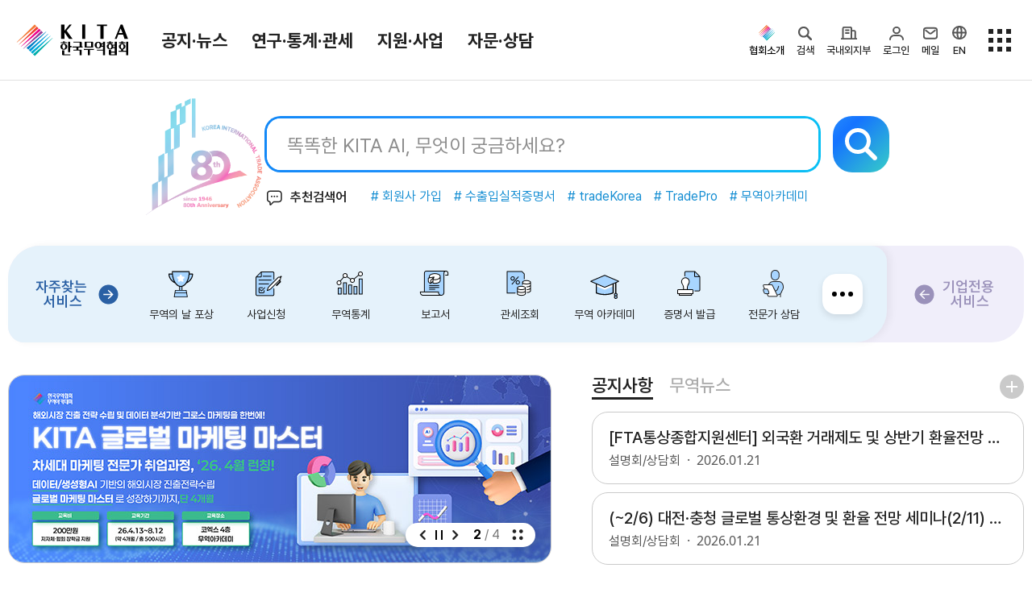

--- FILE ---
content_type: text/html;charset=UTF-8
request_url: https://www.kita.net/main.do;JSESSIONID_KITA=7DD1E51FA9BA9A83244C22D1361C3090.Hyper
body_size: 269730
content:
<!DOCTYPE HTML>
<html xml:lang="ko" lang="ko">
<head>
<title>한국무역협회-KITA.NET</title>

<meta charset="utf-8" />
<meta name="viewport" content="user-scalable=no, initial-scale=1.0, maximum-scale=1.0, minimum-scale=1.0, width=device-width" />
<meta http-equiv="X-UA-Compatible" content="IE=edge" />
<meta name="mobile-web-app-capable" content="yes" />
<meta name="apple-mobile-web-app-status-bar-style" content="black-translucent" />
<meta name="format-detection" content="telephone=no" />

<meta name="description" content="한국무역협회 무역 통상정보, 회원/업무지원, 무역통계, 협회안내 등 서비스 안내." />
<meta property="og:title" content="한국무역협회-KITA.NET"  />
<meta property="og:site_name" content="한국무역협회" />
<meta property="og:description" content="한국무역협회 무역 통상정보, 회원/업무지원, 무역통계, 협회안내 등 서비스 안내." />
<meta property="og:type" content="website" />
<meta property="og:image" content="https://kita.net/imgs/common/kita_logo_mid.png" />
<meta property="og:url" content="https://kita.net" />

<meta name="google-site-verification" content="JOiIWSk5B-L-qaCt0vRLI-IxtdKU1m1nIKdHqVucKbE" />

<meta name="twitter:card" content="photo" />
<meta name="twitter:url" content= "https://kita.net" />
<meta name="twitter:title" content="한국무역협회-KITA.NET"  />
<meta name="twitter:description" content="한국무역협회 무역 통상정보, 회원/업무지원, 무역통계, 협회안내 등 서비스 안내." />
<meta name="twitter:image" content= "https://kita.net/imgs/common/kita_logo_mid.png" />

<link rel="shortcut icon" href="/imgs/favicon.png" />
<link rel="icon" sizes="any" href="/imgs/favicon.png" />

<link rel="stylesheet" type="text/css" href="/css/animate.min.css" />
<link rel="stylesheet" type="text/css" href="/css/jquery-ui.css" />
<link rel="stylesheet" type="text/css" href="/css/swiper-bundle.min.css" />
<link rel="stylesheet" type="text/css" href="/css/bootstrap.css" />
<link rel="stylesheet" type="text/css" href="/css/jquery.mCustomScrollbar.min.css" />
<link rel="stylesheet" type="text/css" href="/css/yearpicker.css" />

<link rel="stylesheet" type="text/css" href="/css/style.css?v=" />
<!-- None SCSS style : style.add.css -->
<link rel="stylesheet" type="text/css" href="/css/style.add.css" />

<script type="text/javascript" src="/js/customForm.js?v="></script>
<script type="text/javascript" src="/js/jquery-3.4.1.min.js"></script>
<script type="text/javascript" src="/js/jquery.rwdImageMaps.min.js"></script>
<script type="text/javascript" src="/js/jquery-ui.js"></script>
<script type="text/javascript" src="/js/jquery.form.js"></script>
<script type="text/javascript" src="/js/jquery.mCustomScrollbar.concat.min.js"></script>
<script type="text/javascript" src="/js/swiper.min.js"></script>
<script type="text/javascript" src="/js/bootstrap.bundle.min.js"></script>
<script type="text/javascript" src="/js/yearpicker.js"></script>

<script type="text/javascript" src="/js/ui.js?v="></script>
<script type="text/javascript" src="/js/global.js?v="></script>

<!-- nLogger 추가 -->
<script type="text/javascript" src="/js/nlogger.js" ></script>
<script type="text/javascript" src="/js/nloggerCommon.js" ></script>
<!-- //nLogger 추가 -->

<script async src=https://www.googletagmanager.com/gtag/js?id=G-G0H6T4EZ5K></script>
<script>

  window.dataLayer = window.dataLayer || [];

  function gtag(){dataLayer.push(arguments);}

  gtag('js', new Date());

 

  gtag('config', 'G-G0H6T4EZ5K');

</script>
</head>
<script type="text/javascript">
	// 스크립트에서 사용하기 위한 글로벌 변수 세팅
	var globalVariable = {};
	globalVariable.activeProfile = 'prod';
	globalVariable.ozPath = 'https://report.kita.net/ozReport/ozhviewer/ozReportView.jsp';
	globalVariable.loginUrl = 'https://ssl.kita.net';
	globalVariable.serverName = 'https://kita.net';

	$(document).ready(function(){
		$(".btnModify").removeClass("hidden");
		$(".btnDelete").removeClass("hidden");
		$(".btnApproval").removeClass("hidden");

		// SNS(카카오링크 키)
		Kakao.init('0dac92dc31d0283f8acc3adb46385574');

		// 리스트 화면에서 넘어온 조회조건 파라미터 세팅
		var _listSearchParams = "";
		if (!!_listSearchParams) {
			$('form').each(function(idx){
				$(this).find("input[name='_listSearchParams']").remove();
				$(this).append($('<input/>', { type: 'hidden', name: '_listSearchParams', value: _listSearchParams }));
			});
		}

		// 반응형 이미지맵 처리
	    if ($('img[usemap]').length != 0) {
			$('img[usemap]').rwdImageMaps();
	    }

		// nLogger
		nLoggerAddPageParam();
		nLogger.log();
	});

	$(window).bind("pageshow", function (event) {
		loading.close();
	});
</script>
</head>
<body>




<input type="hidden" id="applCd" name="applCd" value="" />
<input type="hidden" id="userSeq" name="userSeq" value="" />
<!-- viewSummary 처리를 위한 메뉴 아이디와 Section 등록 -->
<!-- 무역통계 -->


<!-- TradePro -->



<header class="hd">
	<div class="hd-top">
		<div class="container">
			<h1 class="logo">
				<a href="javascript:void(0);" onclick="global.goPage('/');"><img src="/imgs/logo.svg" alt="KITA 한국무역협회">KITA.NET</a>
				<a href="#ct" class="sr-only">본문으로 이동</a>
			</h1>
			<div class="gnb">
				<!-- gnb depth1 -->
				<ul class="gnb-depth1">
					
						<!-- [D] a에 theme 클래스 삭제, 현재 대메뉴 표시 <li class="on"> -->
						<li class=""><a href="#menu1" data-gnb="menu" data-target=".open-gnb-menu1">공지·뉴스</a></li>
					
						<!-- [D] a에 theme 클래스 삭제, 현재 대메뉴 표시 <li class="on"> -->
						<li class=""><a href="#menu8" data-gnb="menu" data-target=".open-gnb-menu8">연구·통계·관세</a></li>
					
						<!-- [D] a에 theme 클래스 삭제, 현재 대메뉴 표시 <li class="on"> -->
						<li class=""><a href="#menu3" data-gnb="menu" data-target=".open-gnb-menu3">지원·사업</a></li>
					
						<!-- [D] a에 theme 클래스 삭제, 현재 대메뉴 표시 <li class="on"> -->
						<li class=""><a href="#menu7" data-gnb="menu" data-target=".open-gnb-menu7">자문·상담</a></li>
					
				</ul>
				<ul class="gnb-links">
					<li><a href="https://membership.kita.net/" target="_blank" rel="noopener noreferrer">멤버십서비스</a></li>
					<li><a href="/internationalTradeStudies/internationalTradeStudies/internationalTradeStudiesMain.do" target="_blank" rel="noopener noreferrer">국제무역통상연구원</a></li>
					<li><a href="https://stat.kita.net/" target="_blank" rel="noopener noreferrer">K-Stat</a></li>
				</ul>
			</div>
			<div class="depth-title">
				<!-- [D] 모바일에서 메뉴 타이틀 보여지는 영역 - 스크립트에서 처리 됨  -->
			</div>
			<aside>
				<!-- PC 사이드메뉴  -->
				<div class="side-menu">
					 <div class="gnb-kita">
						<button type="button" class="no-style" data-toggle="active" data-target=".gnb-kita">
							<i class="icon-hd-kita"></i><span >협회소개</span>
						</button>
						<ul class="aside-option">
							
								
									<li>
										<a href="javascript:void(0);" onclick="global.moveMenu('/info/index.do', '', '', 'Y', 'N', '_self');" >
											홈
										</a>
									</li>
								
							
								
									<li>
										<a href="javascript:void(0);" onclick="global.moveMenu('/info/about/ceoGreeting.do', '', '', 'Y', 'N', '_self');" >
											회장
										</a>
									</li>
								
							
								
							
								
							
								
									<li>
										<a href="javascript:void(0);" onclick="global.moveMenu('/info/about/aboutHistory.do', '', '', 'Y', 'N', '_self');" >
											연혁
										</a>
									</li>
								
							
								
									<li>
										<a href="javascript:void(0);" onclick="global.moveMenu('/info/about/organization.do', '', '', 'Y', 'N', '_self');" >
											조직소개
										</a>
									</li>
								
							
								
									<li>
										<a href="javascript:void(0);" onclick="global.moveMenu('/info/about/bizStrategy.do', '', '', 'Y', 'N', '_self');" >
											사업전략/추진과제
										</a>
									</li>
								
							
								
									<li>
										<a href="javascript:void(0);" onclick="global.moveMenu('/info/about/managementDecisionMaking.do', '', '', 'Y', 'N', '_self');" >
											경영공시
										</a>
									</li>
								
							
								
							
								
							
								
							
								
							
								
									<li>
										<a href="javascript:void(0);" onclick="global.moveMenu('/info/about/ethicsCenter.do', '', '', 'Y', 'N', '_self');" >
											윤리경영
										</a>
									</li>
								
							
								
							
								
							
								
									<li>
										<a href="javascript:void(0);" onclick="global.moveMenu('/info/about/ciLogo.do', '', '', 'Y', 'N', '_self');" >
											CI규정/전용서체
										</a>
									</li>
								
							
								
							
								
							
								
									<li>
										<a href="javascript:void(0);" onclick="global.moveMenu('/info/contactUs/employmentHumanResource.do', '', '', 'Y', 'N', '_self');" >
											채용
										</a>
									</li>
								
							
								
							
								
							
								
							
								
									<li>
										<a href="javascript:void(0);" onclick="global.moveMenu('/info/about/location.do', '', '', 'Y', 'N', '_self');" >
											찾아오시는 길
										</a>
									</li>
								
							
						</ul>
					</div>

					<div class="gnb-ai-search">
						<button type="button" class="no-style" data-open="ai-search" data-target=".ai-search-frame">
							<i class="icon-hd-search">검색</i><span>검색</span>
						</button>
					</div>
					<div class="gnb-corp">
						<button type="button" class="no-style" data-toggle="active" data-target=".gnb-corp">
							<i class="icon-hd-biz">국내외지부</i><span>국내외지부</span>
						</button>
						<ul class="aside-option">
							<li><a href="https://domestic.kita.net" target="_blank" rel="noopener noreferrer">국내지역본부</a></li>
							<li><a href="https://overseas.kita.net" target="_blank" rel="noopener noreferrer">해외지부</a></li>
						</ul>
					</div>

					<!-- [D] 로그인 전 -->
					
						<div class="gnb-login">
							<button type="button" class="no-style" data-toggle="active" data-target=".gnb-login">
								<i class="icon-hd-my">로그인</i><span>로그인</span>
							</button>
							<ul class="aside-option">
								<li><a href="javascript:void();" onclick="global.openLoginPopup('login');">로그인</a></li>
								<li><a href="https://ssl.kita.net/member/selLoginType.do?applCd=KI&rtnUrl=http://www.kita.net/" target="_blank" rel="noopener noreferrer">KITA.net 가입</a></li>
								<li><a href="javascript:void(0);" onclick="global.goPage('/bizUseOnly/memberRegist/memberRegist.do');");">회원사 가입</a></li>
							</ul>
						</div>
					

					<!-- [D] 로그인 후 -->
					

					<!-- // [D] 로그인 분기 end -->


					<div class="gnb-mail">
						<a href="https://www.kita.net/mypage/ssoindex.do?sCmd=ssomail" target="_blank" rel="noopener noreferrer">
							<i class="icon-hd-mail">메일</i><span>메일</span>
						</a>
					</div>


					<div class="gnb-global">
						<button type="button" class="no-style">
							<a href="https://kita.org/" target="_blank" rel="noopener noreferrer"><i class="icon-hd-en">EN</i><span>EN</span></a>
						</button>
					</div>

					<div class="sitemap-btn">
						<button type="button" class="no-style" data-open="sitemap-all" data-target=".sitemap-all">
							<i class="icon-hd-sitemap">전체메뉴</i>
						</button>
						<button type="button" class="no-style" data-close="sitemap-all" data-target=".sitemap-all">
							<i class="icon-hd-close">전체메뉴 닫기</i>
						</button>
					</div>
				</div>

				<!-- 모바일 사이드메뉴  -->
				<!-- [D] 모바일 상단 메일 - 인덱스페이지만 노출   -->
				<button type="button" class="bt-open-mail no-style"><a href="https://www.kita.net/mypage/ssoindex.do?sCmd=ssomail" target="_blank" rel="noopener noreferrer">메일</a></button>
				<!-- [D] ai 검색   -->
				<button type="button" class="bt-open-ai no-style" data-open="ai-search" data-target=".ai-search-frame"><i class="icon-search">검색</i></button>
				<!-- [D] 메뉴 열기  -->
				<button type="button" class="bt-open-gnb" data-gnb="mo" data-target=".gnb-mo"><i>메뉴 열기</i></button>
				<!-- // 모바일 사이드메뉴  -->
			</aside>
		</div>
	</div>
	<!-- [D] pc 메뉴 -->
	<div class="gnb-nav gnb-menu">
		<div class="tab-content">
			
				
					<div class="tab-pane open-gnb-menu1">
						<section class="container-xl">
							<div class="open-menu-hd">
								<div class="best-links">
									<p>인기메뉴</p>
									<ul>
										<li>
											<a href="javascript:void(0);" onclick="global.goPage('/board/notice/noticeList.do');" class="badge radius">공지사항</a>
										</li>
										<li>
											<a href="javascript:void(0);" onclick="global.goPage('/asocBiz/asocBiz/asocBizOngoingList.do');" class="badge radius">사업신청</a>
										</li>
										<li>
											<a href="https://membership.kita.net/main/menuIndex.do?topMenuId=1" target="_blank" rel="noopener noreferrer" class="badge radius">증명서발급</a>
										</li>
										<li>
											<a href="javascript:void(0);" onclick="global.goPage('/tradePro/oneOnOneConsult/oneOnOneConsultList.do');" class="badge radius">전문가 1:1 상담</a>
										</li>
										<li>
											<a href="javascript:void(0);" onclick="global.goPage('/researchTrade/report/reportMain/reportMainList.do');" class="badge radius">보고서</a>
										</li>
									</ul>
								</div>
								<button type="button" data-close="gnb" class="no-style"><i class="icon-modal-close">close menu</i></button>
							</div>
							<div class="open-menu-body">
								<div class="menu-sect">

				
				
					
					
									<div class="menu-sect-list">
				
				
										<p class="st">
											<a href="javascript:void(0);" onclick="global.moveMenu('/board/notice/noticeList.do', '', '', 'Y', 'N', '_self');">
												협회소식
												
												
												
											</a>
										</p>
				
				
				
				
			
				
				
				
				
					
											<li class="">
												<a href="javascript:void(0);" onclick="global.moveMenu('/board/notice/noticeList.do', '', '', 'Y', 'N', '_self');">
													
														공지사항
													
													
													
												</a>
											</li>
					
				
				
				
			
				
				
				
				
					
											<li class="">
												<a href="javascript:void(0);" onclick="global.moveMenu('/board/pressData/pressDataList.do', '', '', 'Y', 'N', '_self');">
													
														보도자료
													
													
													
												</a>
											</li>
					
				
				
				
			
				
				
				
				
					
											<li class="">
												<a href="javascript:void(0);" onclick="global.moveMenu('/board/photoNews/photoNewsList.do', '', '', 'Y', 'N', '_self');">
													
														포토뉴스
													
													
													
												</a>
											</li>
					
				
				
				
			
				
				
				
				
					
											<li class="">
												<a href="javascript:void(0);" onclick="global.moveMenu('/board/bidAnnounce/bidAnnounceList.do', '', '', 'Y', 'N', '_self');">
													
														입찰공고
													
													
													
												</a>
											</li>
					
										</ul>
					
				
				
									</div>	<!-- menu-sect-list end -->
					
					
				
				
			
				
				
					
					
									<div class="menu-sect-list">
				
				
										<p class="st">
											<a href="javascript:void(0);" onclick="global.moveMenu('/board/totalTradeNews/totalTradeNewsList.do', '', '', 'Y', 'N', '_self');">
												무역동향
												
												
												
											</a>
										</p>
				
				
				
				
			
				
				
				
				
					
											<li class="">
												<a href="javascript:void(0);" onclick="global.moveMenu('/board/totalTradeNews/totalTradeNewsList.do', '', '', 'Y', 'N', '_self');">
													
														무역뉴스
													
													
													
												</a>
											</li>
					
				
				
				
			
				
				
				
				
					
											<li class="">
												<a href="javascript:void(0);" onclick="global.moveMenu('/board/goodMorningKita/goodMorningKitaList.do', '', '', 'Y', 'N', '_self');">
													
														뉴스레터
													
													
													
												</a>
											</li>
					
				
				
				
			
				
				
				
				
					
											<li class="">
												<a href="javascript:void(0);" onclick="global.moveMenu('/board/overseasMarketNews/overseasMarketNewsList.do', '', '', 'Y', 'N', '_self');">
													
														해외시장뉴스
													
													
													
												</a>
											</li>
					
				
				
				
			
				
				
				
				
					
											<li class="">
												<a href="javascript:void(0);" onclick="global.moveMenu('/board/overseasMarket/overseasMarketList.do', '', '', 'Y', 'N', '_self');">
													
														해외시장동향
													
													
													
												</a>
											</li>
					
				
				
				
			
				
				
				
				
					
											<li class="">
												<a href="javascript:void(0);" onclick="global.moveMenu('/board/relateOrganNews/relateOrganNewsList.do', '', '', 'Y', 'N', '_self');">
													
														유관기관소식
													
													
													
												</a>
											</li>
					
										</ul>
					
				
				
									</div>	<!-- menu-sect-list end -->
					
					
				
				
			
				
				
					
					
									<div class="menu-sect-list">
				
				
										<p class="st">
											<a href="javascript:void(0);" onclick="global.moveMenu('/cmmrcInfo/ehgtGnrlzInfo/rltmEhgt.do', '', '', 'Y', 'N', '_self');">
												환율/원자재 동향
												
												
												
											</a>
										</p>
				
				
				
				
			
				
				
				
				
					
											<li class="">
												<a href="javascript:void(0);" onclick="global.moveMenu('/cmmrcInfo/ehgtGnrlzInfo/rltmEhgt.do', '', '', 'Y', 'N', '_self');">
													
														환율종합
													
													
													
												</a>
											</li>
					
				
				
				
			
				
				
				
				
					
											<li class="">
												<a href="javascript:void(0);" onclick="global.moveMenu('/cmmrcInfo/ehgtNews/ehgtNewsList.do', '', '', 'Y', 'N', '_self');">
													
														환율뉴스
													
													
													
												</a>
											</li>
					
				
				
				
			
				
				
				
				
					
											<li class="">
												<a href="javascript:void(0);" onclick="global.moveMenu('/cmmrcInfo/kpdscomm/kpdsCommList.do', '', '', 'Y', 'N', '_self');">
													
														원자재 시장 정보
													
													
													
												</a>
											</li>
					
										</ul>
					
				
				
									</div>	<!-- menu-sect-list end -->
					
					
				
				
			
				
				
					
					
									<div class="menu-sect-list">
				
				
										<p class="st">
											<a href="javascript:void(0);" onclick="global.moveMenu('https://www.youtube.com/@kita1946', '', '', 'Y', 'N', '_blank');">
												KITA TV
												
												
												
													<i class="icon-open-link"></i>
												
											</a>
										</p>
				
				
				
									</div>	<!-- menu-sect-list end -->
					
					
				
				
								</div>	<!-- menu-sect end -->
							</div>	<!-- open-menu-body end -->
						</section> <!-- container container-xl end -->
					</div>	<!-- tab-pane end -->
				
			
				
					<div class="tab-pane open-gnb-menu8">
						<section class="container-xl">
							<div class="open-menu-hd">
								<div class="best-links">
									<p>인기메뉴</p>
									<ul>
										<li>
											<a href="javascript:void(0);" onclick="global.goPage('/board/notice/noticeList.do');" class="badge radius">공지사항</a>
										</li>
										<li>
											<a href="javascript:void(0);" onclick="global.goPage('/asocBiz/asocBiz/asocBizOngoingList.do');" class="badge radius">사업신청</a>
										</li>
										<li>
											<a href="https://membership.kita.net/main/menuIndex.do?topMenuId=1" target="_blank" rel="noopener noreferrer" class="badge radius">증명서발급</a>
										</li>
										<li>
											<a href="javascript:void(0);" onclick="global.goPage('/tradePro/oneOnOneConsult/oneOnOneConsultList.do');" class="badge radius">전문가 1:1 상담</a>
										</li>
										<li>
											<a href="javascript:void(0);" onclick="global.goPage('/researchTrade/report/reportMain/reportMainList.do');" class="badge radius">보고서</a>
										</li>
									</ul>
								</div>
								<button type="button" data-close="gnb" class="no-style"><i class="icon-modal-close">close menu</i></button>
							</div>
							<div class="open-menu-body">
								<div class="menu-sect">

				
				
					
					
									<div class="menu-sect-list">
				
				
										<p class="st">
											<a href="javascript:void(0);" onclick="global.moveMenu('/internationalTradeStudies/internationalTradeStudies/internationalTradeStudiesMain.do', '', '', 'Y', 'N', '_self');">
												국제무역통상연구원
												
												
												
											</a>
										</p>
				
				
				
				
			
				
				
				
				
					
											<li class="">
												<a href="javascript:void(0);" onclick="global.moveMenu('/researchTrade/internationalTradeIndustry/directorInfo/directorInfo.do', '', '', 'Y', 'N', '_self');">
													
														연구원 소개
													
													
													
												</a>
											</li>
					
				
				
				
			
				
				
				
				
					
											<li class="">
												<a href="javascript:void(0);" onclick="global.moveMenu('/researchTrade/report/reportMain/reportMainList.do', '', '', 'Y', 'N', '_self');">
													
														보고서
													
													
													
												</a>
											</li>
					
				
				
				
			
				
				
				
				
					
											<li class="">
												<a href="javascript:void(0);" onclick="global.moveMenu('/researchTrade/globalSupplyChain/globalSupplyChainList.do', '', '', 'Y', 'N', '_self');">
													
														소부장산업 공급망센터
													
													
													
												</a>
											</li>
					
				
				
				
			
				
				
				
				
					
											<li class="">
												<a href="javascript:void(0);" onclick="global.moveMenu('/board/tradeNews/tradeNewsList.do', '', '', 'Y', 'N', '_self');">
													
														통상뉴스
													
													
													
												</a>
											</li>
					
				
				
				
			
				
				
				
				
					
											<li class="">
												<a href="javascript:void(0);" onclick="global.moveMenu('/importRegulation/importRegulation/importRegulationCardList.do', '', '', 'Y', 'N', '_self');">
													
														수입규제
													
													
													
												</a>
											</li>
					
										</ul>
					
				
				
									</div>	<!-- menu-sect-list end -->
					
					
				
				
			
				
				
					
					
									<div class="view-summary">
					
									<div class="menu-sect-list">
				
				
										<p class="st">
											<a href="javascript:void(0);" onclick="global.moveMenu('https://stat.kita.net/?utm_source=kita.net&utm_medium=kita&utm_campaign=service_total&utm_content=banner_gnb', '', '', 'Y', 'N', '_blank');">
												무역통계
												
												
												
													<i class="icon-open-link"></i>
												
											</a>
										</p>
				
				
				
				
			
				
				
				
				
					
											<li class="">
												<a href="javascript:void(0);" onclick="global.moveMenu('https://stat.kita.net/stat/kts/sum/SumImpExpTotalList.screen?utm_source=kita.net&utm_medium=kita&utm_campaign=service_local&utm_content=banner_gnb', '', '', 'Y', 'N', '_blank');">
													
														국내통계
													
													
													
												</a>
											</li>
					
				
				
				
			
				
				
				
				
					
											<li class="">
												<a href="javascript:void(0);" onclick="global.moveMenu('https://stat.kita.net/stat/istat/asean/AseanWholeList.screen?utm_source=kita.net&utm_medium=kita&utm_campaign=service_global&utm_content=banner_gnb', '', '', 'Y', 'N', '_blank');">
													
														해외통계
													
													
													
												</a>
											</li>
					
				
				
				
			
				
				
				
				
					
											<li class="">
												<a href="javascript:void(0);" onclick="global.moveMenu('https://stat.kita.net/stat/world/trade/CtrImpExpList.screen?utm_source=kita.net&utm_medium=kita&utm_campaign=service_global&utm_content=banner_gnb', '', '', 'Y', 'N', '_blank');">
													
														IMF 세계통계
													
													
													
												</a>
											</li>
					
										</ul>
					
				
				
									</div>	<!-- menu-sect-list end -->
					
						
									<div class="summary-box">
										<dl>
											<dt>최신 업데이트 국가</dt>
											<dd>
												<ul>
													
														<li class="d-flex justify-content-between">
															<p>
																
																	
																		<a href="https://stat.kita.net/stat/kts/sum/SumImpExpTotalList.screen" target="_blank" rel="noopener noreferrer">
																			<img src="/imgs/common/layout/gnb-flag-kr.png" alt="" /> 한국
																		</a>
																	
																	
																	
																	
																
															</p>
															<span class="font-numbers">25.12</span>
														</li>
													
														<li class="d-flex justify-content-between">
															<p>
																
																	
																	
																	
																		<a href="https://stat.kita.net/stat/istat/cts/CtsWholeList.screen" target="_blank" rel="noopener noreferrer">
																			<img src="/imgs/common/layout/gnb-flag-cn.png" alt="" /> 중국
																		</a>
																	
																	
																
															</p>
															<span class="font-numbers">25.12</span>
														</li>
													
														<li class="d-flex justify-content-between">
															<p>
																
																	
																	
																		<a href="https://stat.kita.net/stat/istat/uts/UsWholeList.screen" target="_blank" rel="noopener noreferrer">
																			<img src="/imgs/common/layout/gnb-flag-us.png" alt="" /> 미국
																		</a>
																	
																	
																	
																
															</p>
															<span class="font-numbers">25.10</span>
														</li>
													
												</ul>
											</dd>
										</dl>
									</div>
						
						
									</div> <!-- view-summary end -->
					
					
				
				
			
				
				
					
					
									<div class="menu-sect-list">
				
				
										<p class="st">
											<a href="javascript:void(0);" onclick="global.moveMenu('/tradeNavi/tariffRegulation/main.do', '', '', 'Y', 'N', '_self');">
												관세/비관세장벽
												
												
												
											</a>
										</p>
				
				
				
				
			
				
				
				
				
					
											<li class="">
												<a href="javascript:void(0);" onclick="global.moveMenu('/tradeNavi/tariffInquiry/tariffInquiryFootNote.do', '', '', 'Y', 'N', '_self');">
													
														관세
													
													
													
												</a>
											</li>
					
				
				
				
			
				
				
				
				
					
											<li class="">
												<a href="javascript:void(0);" onclick="global.moveMenu('/tradeNavi/tbt/tbtList.do', '', '', 'Y', 'N', '_self');">
													
														비관세장벽
													
													
													
												</a>
											</li>
					
				
				
				
			
				
				
				
				
					
											<li class="">
												<a href="javascript:void(0);" onclick="global.moveMenu('/tradeNavi/faq/faqList.do', '', '', 'Y', 'N', '_self');">
													
														FAQ
													
													
													
												</a>
											</li>
					
				
				
				
			
				
				
				
				
					
											<li class="">
												<a href="javascript:void(0);" onclick="global.moveMenu('/tradeNavi/tbt/test.do', '', '', 'Y', 'N', '_self');">
													
													
													
												</a>
											</li>
					
										</ul>
					
				
				
									</div>	<!-- menu-sect-list end -->
					
					
				
				
								</div>	<!-- menu-sect end -->
							</div>	<!-- open-menu-body end -->
						</section> <!-- container container-xl end -->
					</div>	<!-- tab-pane end -->
				
			
				
					<div class="tab-pane open-gnb-menu3">
						<section class="container-xl">
							<div class="open-menu-hd">
								<div class="best-links">
									<p>인기메뉴</p>
									<ul>
										<li>
											<a href="javascript:void(0);" onclick="global.goPage('/board/notice/noticeList.do');" class="badge radius">공지사항</a>
										</li>
										<li>
											<a href="javascript:void(0);" onclick="global.goPage('/asocBiz/asocBiz/asocBizOngoingList.do');" class="badge radius">사업신청</a>
										</li>
										<li>
											<a href="https://membership.kita.net/main/menuIndex.do?topMenuId=1" target="_blank" rel="noopener noreferrer" class="badge radius">증명서발급</a>
										</li>
										<li>
											<a href="javascript:void(0);" onclick="global.goPage('/tradePro/oneOnOneConsult/oneOnOneConsultList.do');" class="badge radius">전문가 1:1 상담</a>
										</li>
										<li>
											<a href="javascript:void(0);" onclick="global.goPage('/researchTrade/report/reportMain/reportMainList.do');" class="badge radius">보고서</a>
										</li>
									</ul>
								</div>
								<button type="button" data-close="gnb" class="no-style"><i class="icon-modal-close">close menu</i></button>
							</div>
							<div class="open-menu-body">
								<div class="menu-sect">

				
				
					
									<div class="">
										<div class="menu-sect-title">
											<p class="badge badge-ico badge-gnb-cate">
												<i><img src="/imgs/common/layout/ico-hd-logo.svg" alt=""></i>
												<span>협회사업</span>
											</p>
										</div>
					
					
									<div class="menu-sect-list">
				
				
										<p class="st">
											<a href="javascript:void(0);" onclick="global.moveMenu('/asocBiz/asocBiz/asocBizOngoingList.do', '', '', 'Y', 'N', '_self');">
												사업신청
												
												
												
											</a>
										</p>
				
				
				
				
			
				
				
				
				
					
											<li class="">
												<a href="javascript:void(0);" onclick="global.moveMenu('/asocBiz/asocBiz/asocBizOngoingList.do', '', '', 'Y', 'N', '_self');">
													
														진행중인 사업
													
													
													
												</a>
											</li>
					
				
				
				
			
				
				
				
				
					
											<li class="">
												<a href="javascript:void(0);" onclick="global.moveMenu('/asocBiz/asocBiz/asocBizCloseList.do', '', '', 'Y', 'N', '_self');">
													
														종료된 사업
													
													
													
												</a>
											</li>
					
				
				
				
			
				
				
				
				
					
											<li class="">
												<a href="javascript:void(0);" onclick="global.moveMenu('/asocBiz/asocBiz/asocBizAlwaysList.do', '', '', 'Y', 'N', '_self');">
													
														상시지원 사업
													
													
													
												</a>
											</li>
					
										</ul>
					
				
				
									</div>	<!-- menu-sect-list end -->
					
					
									</div>
					
				
				
			
				
				
					
									<div class="d-flex flex-wrap">
										<div class="menu-sect-title">
											<p class="badge badge-ico badge-gnb-cate">
												<i><img src="/imgs/common/layout/ico-gnb-biz2.svg" alt=""></i>
												<span>지원/혜택</span>
											</p>
										</div>
					
					
									<div class="menu-sect-list">
				
				
										<p class="st">
											<a href="javascript:void(0);" onclick="global.moveMenu('https://membership.kita.net', '', '', 'Y', 'N', '_blank');">
												KITA멤버십
												
												
												
													<i class="icon-open-link"></i>
												
											</a>
										</p>
				
				
				
				
			
				
				
				
				
					
											<li class="">
												<a href="javascript:void(0);" onclick="global.moveMenu('https://membership.kita.net/main/menuIndex.do?topMenuId=1', '', '', 'Y', 'N', '_blank');">
													
														발급
													
													
													
												</a>
											</li>
					
				
				
				
			
				
				
				
				
					
											<li class="">
												<a href="javascript:void(0);" onclick="global.moveMenu('https://membership.kita.net/main/menuIndex.do?topMenuId=2', '', '', 'Y', 'N', '_blank');">
													
														혜택
													
													
													
												</a>
											</li>
					
				
				
				
			
				
				
				
				
					
											<li class="">
												<a href="javascript:void(0);" onclick="global.moveMenu('https://membership.kita.net/main/menuIndex.do?topMenuId=3', '', '', 'Y', 'N', '_blank');">
													
														상담
													
													
													
												</a>
											</li>
					
				
				
				
			
				
				
				
				
					
											<li class="">
												<a href="javascript:void(0);" onclick="global.moveMenu('https://membership.kita.net/main/menuIndex.do?topMenuId=4', '', '', 'Y', 'N', '_blank');">
													
														포상
													
													
													
												</a>
											</li>
					
										</ul>
					
				
				
				
			
				
				
				
										<p class="st">
											<a href="javascript:void(0);" onclick="global.moveMenu('https://abtc.kita.net', '', '', 'Y', 'N', '_blank');">
												기업인여행카드 ABTC
												
												
												
													<i class="icon-open-link"></i>
												
											</a>
										</p>
				
				
				
				
			
				
				
				
										<p class="st">
											<a href="javascript:void(0);" onclick="global.moveMenu('/rentMeetingRoom/rentMeetingRoom/rentMeetingRoom.do', '', '', 'Y', 'N', '_self');">
												회의실 임대
												
												
												
											</a>
										</p>
				
				
				
									</div>	<!-- menu-sect-list end -->
					
					
				
				
			
				
				
					
					
									<div class="menu-sect-list">
				
				
										<p class="st">
											<a href="javascript:void(0);" onclick="global.moveMenu('/exportCapabilityAssessment/capabilityAssessment/capabilityAssessmentMain.do', '', '', 'Y', 'N', '_self');">
												수출역량진단
												
												
												
											</a>
										</p>
				
				
				
				
			
				
				
				
										<p class="st">
											<a href="javascript:void(0);" onclick="global.moveMenu('/aiBigData/aiRecommendContent/aiRecommendService.do', '', '', 'Y', 'N', '_self');">
												AI 빅데이터 맞춤분석
												
												
												
											</a>
										</p>
				
				
				
				
			
				
				
				
										<p class="st">
											<a href="javascript:void(0);" onclick="global.moveMenu('/logisticsMain/logisticsMain/logisticsMain.do', '', '', 'Y', 'N', '_self');">
												수출입 물류포털
												
												
												
											</a>
										</p>
				
				
				
				
			
				
				
				
										<p class="st">
											<a href="javascript:void(0);" onclick="global.moveMenu('/gsos/main/gsosMain.do', '', '', 'Y', 'N', '_self');">
												해외지부 현지지원·KITA POST
												
												
												
											</a>
										</p>
				
				
				
									</div>	<!-- menu-sect-list end -->
					
					
				
				
			
				
				
					
					
									<div class="menu-sect-list">
				
				
										<p class="st">
											<a href="javascript:void(0);" onclick="global.moveMenu('https://tradekorea.com/main.do ', '', '', 'Y', 'N', '_blank');">
												tradeKorea
												
												
												
													<i class="icon-open-link"></i>
												
											</a>
										</p>
				
				
				
				
			
				
				
				
				
					
											<li class="">
												<a href="javascript:void(0);" onclick="global.moveMenu('https://kr.tradekorea.com/seller/store/entry.do', '', '', 'Y', 'N', '_blank');">
													
														입점
													
													
													
												</a>
											</li>
					
				
				
				
			
				
				
				
				
					
											<li class="">
												<a href="javascript:void(0);" onclick="global.moveMenu('https://kr.tradekorea.com/seller/buyer/buyerMatching.do', '', '', 'Y', 'N', '_blank');">
													
														바이어 발굴
													
													
													
												</a>
											</li>
					
										</ul>
					
				
				
				
			
				
				
				
										<p class="st">
											<a href="javascript:void(0);" onclick="global.moveMenu('/startupBranch/main/main.do', '', '', 'Y', 'N', '_self');">
												스타트업브랜치
												
												
												
											</a>
										</p>
				
				
				
				
			
				
				
				
										<p class="st">
											<a href="javascript:void(0);" onclick="global.moveMenu('https://innobranch.com', '', '', 'Y', 'N', '_blank');">
												이노브랜치
												
												
												
													<i class="icon-open-link"></i>
												
											</a>
										</p>
				
				
				
									</div>	<!-- menu-sect-list end -->
					
					
									</div>
					
				
				
			
				
				
					
									<div class="">
										<div class="menu-sect-title">
											<p class="badge badge-ico badge-gnb-cate">
												<i><img src="/imgs/common/layout/ico-gnb-biz3.svg" alt=""></i>
												<span>교육/취업</span>
											</p>
										</div>
					
					
									<div class="menu-sect-list">
				
				
										<p class="st">
											<a href="javascript:void(0);" onclick="global.moveMenu('https://newtradecampus.kita.net/', '', '', 'Y', 'N', '_blank');">
												무역아카데미
												
												
												
													<i class="icon-open-link"></i>
												
											</a>
										</p>
				
				
				
				
			
				
				
				
				
					
											<li class="">
												<a href="javascript:void(0);" onclick="global.moveMenu('https://newtradecampus.kita.net/page/user_elearning_home', '', '', 'Y', 'N', '_blank');">
													
														e러닝
													
													
													
												</a>
											</li>
					
				
				
				
			
				
				
				
				
					
											<li class="">
												<a href="javascript:void(0);" onclick="global.moveMenu('https://newtradecampus.kita.net/page/user_offline_home', '', '', 'Y', 'N', '_blank');">
													
														오프라인
													
													
													
												</a>
											</li>
					
				
				
				
			
				
				
				
				
					
											<li class="">
												<a href="javascript:void(0);" onclick="global.moveMenu('https://newtradecampus.kita.net/page/user_certificate_home', '', '', 'Y', 'N', '_blank');">
													
														자격시험
													
													
													
												</a>
											</li>
					
				
				
				
			
				
				
				
				
					
											<li class="">
												<a href="javascript:void(0);" onclick="global.moveMenu('https://newtradecampus.kita.net/page/user_job_home', '', '', 'Y', 'N', '_blank');">
													
														취업연계
													
													
													
												</a>
											</li>
					
										</ul>
					
				
				
									</div>	<!-- menu-sect-list end -->
					
					
									</div>
					
				
				
								</div>	<!-- menu-sect end -->
							</div>	<!-- open-menu-body end -->
						</section> <!-- container container-xl end -->
					</div>	<!-- tab-pane end -->
				
			
				
					<div class="tab-pane open-gnb-menu7">
						<section class="container-xl">
							<div class="open-menu-hd">
								<div class="best-links">
									<p>인기메뉴</p>
									<ul>
										<li>
											<a href="javascript:void(0);" onclick="global.goPage('/board/notice/noticeList.do');" class="badge radius">공지사항</a>
										</li>
										<li>
											<a href="javascript:void(0);" onclick="global.goPage('/asocBiz/asocBiz/asocBizOngoingList.do');" class="badge radius">사업신청</a>
										</li>
										<li>
											<a href="https://membership.kita.net/main/menuIndex.do?topMenuId=1" target="_blank" rel="noopener noreferrer" class="badge radius">증명서발급</a>
										</li>
										<li>
											<a href="javascript:void(0);" onclick="global.goPage('/tradePro/oneOnOneConsult/oneOnOneConsultList.do');" class="badge radius">전문가 1:1 상담</a>
										</li>
										<li>
											<a href="javascript:void(0);" onclick="global.goPage('/researchTrade/report/reportMain/reportMainList.do');" class="badge radius">보고서</a>
										</li>
									</ul>
								</div>
								<button type="button" data-close="gnb" class="no-style"><i class="icon-modal-close">close menu</i></button>
							</div>
							<div class="open-menu-body">
								<div class="menu-sect">

				
				
					
					
									<div class="view-summary">
					
									<div class="menu-sect-list">
				
				
										<p class="st">
											<a href="javascript:void(0);" onclick="global.moveMenu('/tradePro/tradeProMain/tradeProMain.do', '', '', 'Y', 'N', '_self');">
												TradePro
												
												
												
											</a>
										</p>
				
				
				
				
			
				
				
				
				
					
											<li class="">
												<a href="javascript:void(0);" onclick="global.moveMenu('/tradePro/tradeProsChoice/tradeProsChoiceList.do', '', '', 'Y', 'N', '_self');">
													
														TradePro&#039;s 초이스
													
													
													
												</a>
											</li>
					
				
				
				
			
				
				
				
				
					
											<li class="">
												<a href="javascript:void(0);" onclick="global.moveMenu('/tradePro/oneOnOneConsult/oneOnOneConsultList.do', '', '', 'Y', 'N', '_self');">
													
														1:1상담
													
													
													
												</a>
											</li>
					
				
				
				
			
				
				
				
				
					
											<li class="">
												<a href="javascript:void(0);" onclick="global.moveMenu('/tradePro/openConsult/openConsultList.do', '', '', 'N', 'N', '_self');">
													
														오픈상담
													
													
													
												</a>
											</li>
					
				
				
				
			
				
				
				
				
					
											<li class="">
												<a href="javascript:void(0);" onclick="global.moveMenu('/tradePro/aiConsult/aiConsultService.do', '', '', 'N', 'N', '_self');">
													
														AI 상담
													
													
													
												</a>
											</li>
					
				
				
				
			
				
				
				
				
					
											<li class="">
												<a href="javascript:void(0);" onclick="global.moveMenu('/tradePro/hireExpert/hireExpert.do', '', '', 'N', 'N', '_self');">
													
														전문가 채용
													
													
													
												</a>
											</li>
					
										</ul>
					
				
				
									</div>	<!-- menu-sect-list end -->
					
						
						
									<div class="summary-box wide-box">
										<dl>
											<dt class="d-flex justify-content-between">
												<p>가장 빠른 1:1 전문가 상담</p>
												<span><img src="/imgs/common/layout/gnb-tradpro-logo.png" alt="tradepro"></span>
											</dt>
											<dd>
												
													
														<ul>
															
																
																
																

																<li class="row align-items-center" onclick="location.href='/tradePro/oneOnOneConsult/oneOnOneConsultList.do?selectConsultTypeCd=001&selectMenuExpertId=kang5400&selectMenuTimeLine=08:00'">
																	<p class="col text-red">
																		<i class="icon-clock-pro"></i>
																		오늘 08:00
																	</p>
																	<p class="col"><strong>무역거래/결제</strong> </p>
																	<p class="col d-flex">
																		강동우
																		<button type="button" class="no-style more"><i class="icon-more">신청</i></button>
																	</p>
																</li>
															
																
																
																

																<li class="row align-items-center" onclick="location.href='/tradePro/oneOnOneConsult/oneOnOneConsultList.do?selectConsultTypeCd=020&selectMenuExpertId=okboy76&selectMenuTimeLine=08:00'">
																	<p class="col text-red">
																		<i class="icon-clock-pro"></i>
																		오늘 08:00
																	</p>
																	<p class="col"><strong>ESG</strong> </p>
																	<p class="col d-flex">
																		옥해명
																		<button type="button" class="no-style more"><i class="icon-more">신청</i></button>
																	</p>
																</li>
															
																
																
																

																<li class="row align-items-center" onclick="location.href='/tradePro/oneOnOneConsult/oneOnOneConsultList.do?selectConsultTypeCd=001&selectMenuExpertId=uhm1967&selectMenuTimeLine=08:00'">
																	<p class="col text-red">
																		<i class="icon-clock-pro"></i>
																		오늘 08:00
																	</p>
																	<p class="col"><strong>무역거래/결제</strong> </p>
																	<p class="col d-flex">
																		엄경은
																		<button type="button" class="no-style more"><i class="icon-more">신청</i></button>
																	</p>
																</li>
															
																
																
																

																<li class="row align-items-center" onclick="location.href='/tradePro/oneOnOneConsult/oneOnOneConsultList.do?selectConsultTypeCd=001&selectMenuExpertId=hkcompany&selectMenuTimeLine=08:00'">
																	<p class="col text-red">
																		<i class="icon-clock-pro"></i>
																		오늘 08:00
																	</p>
																	<p class="col"><strong>무역거래/결제</strong> </p>
																	<p class="col d-flex">
																		안현기
																		<button type="button" class="no-style more"><i class="icon-more">신청</i></button>
																	</p>
																</li>
															
														</ul>
													
													
												
											</dd>
										</dl>
									</div>
						
									</div> <!-- view-summary end -->
					
					
				
				
			
				
				
					
					
									<div class="menu-sect-list">
				
				
										<p class="st">
											<a href="javascript:void(0);" onclick="global.moveMenu('https://membership.kita.net/coc/place/tradeConsultingInfo.do', '', '', 'Y', 'N', '_blank');">
												컨설팅
												
												
												
													<i class="icon-open-link"></i>
												
											</a>
										</p>
				
				
				
				
			
				
				
				
				
					
											<li class="">
												<a href="javascript:void(0);" onclick="global.moveMenu('https://membership.kita.net/coc/place/tradeConsultingInfo.do', '', '', 'Y', 'N', '_blank');">
													
														무역현장컨설팅
													
													
													
												</a>
											</li>
					
				
				
				
			
				
				
				
				
					
											<li class="">
												<a href="javascript:void(0);" onclick="global.moveMenu('https://okfta.kita.net/prfsnCnslt?mnSn=19', '', '', 'Y', 'N', '_blank');">
													
														FTA컨설팅
													
													
													
												</a>
											</li>
					
										</ul>
					
				
				
									</div>	<!-- menu-sect-list end -->
					
					
				
				
			
				
				
					
					
									<div class="menu-sect-list">
				
				
										<p class="st">
											<a href="javascript:void(0);" onclick="global.moveMenu('/tradeData/main/main.do', '', '', 'Y', 'N', '_self');">
												무역실무
												
												
												
											</a>
										</p>
				
				
				
				
			
				
				
				
				
					
											<li class="">
												<a href="javascript:void(0);" onclick="global.moveMenu('/termDictionary/mainList.do', '', '', 'Y', 'N', '_self');">
													
														용어
													
													
													
												</a>
											</li>
					
				
				
				
			
				
				
				
				
					
											<li class="">
												<a href="javascript:void(0);" onclick="global.moveMenu('/board/format/formatMain/formatList.do', '', '', 'Y', 'N', '_self');">
													
														서식
													
													
													
												</a>
											</li>
					
				
				
				
			
				
				
				
				
					
											<li class="">
												<a href="javascript:void(0);" onclick="global.moveMenu('/board/accountingTax/accountTaxList.do', '', '', 'Y', 'N', '_self');">
													
														회계
													
													
													
												</a>
											</li>
					
				
				
				
			
				
				
				
				
					
											<li class="">
												<a href="javascript:void(0);" onclick="global.moveMenu('/board/exportSuccess/exportSuccessList.do', '', '', 'Y', 'N', '_self');">
													
														사례
													
													
													
												</a>
											</li>
					
				
				
				
			
				
				
				
				
					
											<li class="">
												<a href="javascript:void(0);" onclick="global.moveMenu('https://kita.net/pdf/2025TradeManual/index.html#p=1', '', '', 'Y', 'Y', '_blank');">
													
														무역실무 매뉴얼
													
													
													
														<span class="badge-circle member">M</span>
													
												</a>
											</li>
					
										</ul>
					
				
				
									</div>	<!-- menu-sect-list end -->
					
					
				
				
			
				
				
					
					
									<div class="menu-sect-list">
				
				
										<p class="st">
											<a href="javascript:void(0);" onclick="global.moveMenu('/board/csHome/index.do', '', '', 'Y', 'N', '_self');">
												고객센터
												
												
												
											</a>
										</p>
				
				
				
				
			
				
				
				
				
					
											<li class="">
												<a href="javascript:void(0);" onclick="global.moveMenu('/board/onlineQna/onlineQnaList.do', '', '', 'Y', 'N', '_self');">
													
														Q&amp;A
													
													
													
												</a>
											</li>
					
				
				
				
			
				
				
				
				
					
											<li class="">
												<a href="javascript:void(0);" onclick="global.moveMenu('/board/faq/faqList.do', '', '', 'Y', 'N', '_self');">
													
														자주묻는 질문
													
													
													
												</a>
											</li>
					
										</ul>
					
				
				
									</div>	<!-- menu-sect-list end -->
					
					
				
				
								</div>	<!-- menu-sect end -->
							</div>	<!-- open-menu-body end -->
						</section> <!-- container container-xl end -->
					</div>	<!-- tab-pane end -->
				
			
		</div>
	</div>

	<!-- [D] 모바일 메뉴 -->
	<div class="gnb-nav gnb-mo">
		<div class="mo-side">
			
				
					<div><span class="fw-bolder">안녕하세요.</span></div>
					<div>
						<a href="javascript:void();" onclick="global.openLoginPopup('login');">로그인</a>
						<a href="https://ssl.kita.net/member/selLoginType.do?applCd=KI&rtnUrl=http://www.kita.net/" target="_blank" rel="noopener noreferrer">회원가입</a>
					</div>
				
				
			
		</div>
		<div class="mo-menu">
			<div>
				<ul class="mo-depth1">
					<!-- [D] 현재 메뉴 표시 active , 현재 대메뉴 표시 -->

					
						
						
							
								
							
							
						
						

						<li><a href="#menu1" class="theme1 active" data-gnb="menu" data-target=".open-gnb-menu1">공지·뉴스</a></li>
					
						
						
						

						<li><a href="#menu8" class="theme2 " data-gnb="menu" data-target=".open-gnb-menu8">연구·통계·관세</a></li>
					
						
						
						

						<li><a href="#menu3" class="theme3 " data-gnb="menu" data-target=".open-gnb-menu3">지원·사업</a></li>
					
						
						
						

						<li><a href="#menu7" class="theme4 " data-gnb="menu" data-target=".open-gnb-menu7">자문·상담</a></li>
					
				</ul>
				<div class="mo-link">
					<p>
						<a href="#" data-gnb="menu" data-target=".open-side-menu1" class="">협회소개</a>
					</p>
					<p>
						<a href="#" data-gnb="menu" data-target=".open-side-menu2" class="">기업전용</a>
					</p>
					<p>
						<a href="https://www.kita.net/mypage/ssoindex.do?sCmd=ssomail" target="_blank" rel="noopener noreferrer">메일</a>
					</p>
					<p>
						<a href="javascript:void(0);" onclick="window.open('https://chatbot.kita.net/kitachat/#/4/e44b612e-a498-4e8b-b0fa-ef2ec696533b?embedded=true','chatbotPop','width=500, height=750, menubar=no, status=no, toolbar=no'); return false;">KITA Bot</a>
					</p>
				</div>
			</div>
			<div class="tab-content">
				
					
						<div class="tab-pane open-gnb-menu1 ">
							<section class="container">
								<div class="open-menu-body">
									<div class="menu-sect theme1">
					
					
										<div class=>
					
					
											<p class="st">
												
													
														<a href="">
															협회소식
															
															
															
														</a>
													
													
												
											</p>
					
					
					
					
				
					
					
					
					
						
											<ul>
						
												<li class="">
													<a href="javascript:void(0);" onclick="global.moveMenu('/board/notice/noticeList.do', '', '', 'Y', 'N', '_self');">
														
															공지사항
														
														
														
													</a>
												</li>
						
					
					
					
				
					
					
					
					
						
												<li class="">
													<a href="javascript:void(0);" onclick="global.moveMenu('/board/pressData/pressDataList.do', '', '', 'Y', 'N', '_self');">
														
															보도자료
														
														
														
													</a>
												</li>
						
					
					
					
				
					
					
					
					
						
												<li class="">
													<a href="javascript:void(0);" onclick="global.moveMenu('/board/photoNews/photoNewsList.do', '', '', 'Y', 'N', '_self');">
														
															포토뉴스
														
														
														
													</a>
												</li>
						
					
					
					
				
					
					
					
					
						
												<li class="">
													<a href="javascript:void(0);" onclick="global.moveMenu('/board/bidAnnounce/bidAnnounceList.do', '', '', 'Y', 'N', '_self');">
														
															입찰공고
														
														
														
													</a>
												</li>
						
											</ul>
						
					
					
										</div>
					
					
				
					
					
										<div class=>
					
					
											<p class="st">
												
													
														<a href="">
															무역동향
															
															
															
														</a>
													
													
												
											</p>
					
					
					
					
				
					
					
					
					
						
											<ul>
						
												<li class="">
													<a href="javascript:void(0);" onclick="global.moveMenu('/board/totalTradeNews/totalTradeNewsList.do', '', '', 'Y', 'N', '_self');">
														
															무역뉴스
														
														
														
													</a>
												</li>
						
					
					
					
				
					
					
					
					
						
												<li class="">
													<a href="javascript:void(0);" onclick="global.moveMenu('/board/goodMorningKita/goodMorningKitaList.do', '', '', 'Y', 'N', '_self');">
														
															뉴스레터
														
														
														
													</a>
												</li>
						
					
					
					
				
					
					
					
					
						
												<li class="">
													<a href="javascript:void(0);" onclick="global.moveMenu('/board/overseasMarketNews/overseasMarketNewsList.do', '', '', 'Y', 'N', '_self');">
														
															해외시장뉴스
														
														
														
													</a>
												</li>
						
					
					
					
				
					
					
					
					
						
												<li class="">
													<a href="javascript:void(0);" onclick="global.moveMenu('/board/overseasMarket/overseasMarketList.do', '', '', 'Y', 'N', '_self');">
														
															해외시장동향
														
														
														
													</a>
												</li>
						
					
					
					
				
					
					
					
					
						
												<li class="">
													<a href="javascript:void(0);" onclick="global.moveMenu('/board/relateOrganNews/relateOrganNewsList.do', '', '', 'Y', 'N', '_self');">
														
															유관기관소식
														
														
														
													</a>
												</li>
						
											</ul>
						
					
					
										</div>
					
					
				
					
					
										<div class=>
					
					
											<p class="st">
												
													
														<a href="">
															환율/원자재 동향
															
															
															
														</a>
													
													
												
											</p>
					
					
					
					
				
					
					
					
					
						
											<ul>
						
												<li class="">
													<a href="javascript:void(0);" onclick="global.moveMenu('/cmmrcInfo/ehgtGnrlzInfo/rltmEhgt.do', '', '', 'Y', 'N', '_self');">
														
															환율종합
														
														
														
													</a>
												</li>
						
					
					
					
				
					
					
					
					
						
												<li class="">
													<a href="javascript:void(0);" onclick="global.moveMenu('/cmmrcInfo/ehgtNews/ehgtNewsList.do', '', '', 'Y', 'N', '_self');">
														
															환율뉴스
														
														
														
													</a>
												</li>
						
					
					
					
				
					
					
					
					
						
												<li class="">
													<a href="javascript:void(0);" onclick="global.moveMenu('/cmmrcInfo/kpdscomm/kpdsCommList.do', '', '', 'Y', 'N', '_self');">
														
															원자재 시장 정보
														
														
														
													</a>
												</li>
						
											</ul>
						
					
					
										</div>
					
					
				
					
					
										<div class=>
					
					
											<p class="st">
												
													
													
														<a href="javascript:void(0);" onclick="global.moveMenu('https://www.youtube.com/@kita1946', '', '', 'Y', 'N', '_blank');">
															KITA TV
															
															
															
																<i class="icon-open-link"></i>
															
														</a>
													
												
											</p>
					
					
					
										</div>
					
					
									</div>	<!-- menu-sect end -->
								</div>	<!-- open-menu-body end -->
							</section> <!-- container end -->
						</div>	<!-- tab-pane end -->
					
				
					
						<div class="tab-pane open-gnb-menu8 ">
							<section class="container">
								<div class="open-menu-body">
									<div class="menu-sect theme2">
					
					
										<div class=>
					
					
											<p class="st">
												
													
														<a href="">
															국제무역통상연구원
															
															
															
														</a>
													
													
												
											</p>
					
					
					
					
				
					
					
					
					
						
											<ul>
						
												<li class="">
													<a href="javascript:void(0);" onclick="global.moveMenu('/researchTrade/internationalTradeIndustry/directorInfo/directorInfo.do', '', '', 'Y', 'N', '_self');">
														
															연구원 소개
														
														
														
													</a>
												</li>
						
					
					
					
				
					
					
					
					
						
												<li class="">
													<a href="javascript:void(0);" onclick="global.moveMenu('/researchTrade/report/reportMain/reportMainList.do', '', '', 'Y', 'N', '_self');">
														
															보고서
														
														
														
													</a>
												</li>
						
					
					
					
				
					
					
					
					
						
												<li class="">
													<a href="javascript:void(0);" onclick="global.moveMenu('/researchTrade/globalSupplyChain/globalSupplyChainList.do', '', '', 'Y', 'N', '_self');">
														
															소부장산업 공급망센터
														
														
														
													</a>
												</li>
						
					
					
					
				
					
					
					
					
						
												<li class="">
													<a href="javascript:void(0);" onclick="global.moveMenu('/board/tradeNews/tradeNewsList.do', '', '', 'Y', 'N', '_self');">
														
															통상뉴스
														
														
														
													</a>
												</li>
						
					
					
					
				
					
					
					
					
						
												<li class="">
													<a href="javascript:void(0);" onclick="global.moveMenu('/importRegulation/importRegulation/importRegulationCardList.do', '', '', 'Y', 'N', '_self');">
														
															수입규제
														
														
														
													</a>
												</li>
						
											</ul>
						
					
					
										</div>
					
					
				
					
					
										<div class=>
					
					
											<p class="st">
												
													
														<a href="">
															무역통계
															
															
															
																<i class="icon-open-link"></i>
															
														</a>
													
													
												
											</p>
					
					
					
					
				
					
					
					
					
						
											<ul>
						
												<li class="">
													<a href="javascript:void(0);" onclick="global.moveMenu('https://stat.kita.net/stat/kts/sum/SumImpExpTotalList.screen?utm_source=kita.net&utm_medium=kita&utm_campaign=service_local&utm_content=banner_gnb', '', '', 'Y', 'N', '_blank');">
														
															국내통계
														
														
														
													</a>
												</li>
						
					
					
					
				
					
					
					
					
						
												<li class="">
													<a href="javascript:void(0);" onclick="global.moveMenu('https://stat.kita.net/stat/istat/asean/AseanWholeList.screen?utm_source=kita.net&utm_medium=kita&utm_campaign=service_global&utm_content=banner_gnb', '', '', 'Y', 'N', '_blank');">
														
															해외통계
														
														
														
													</a>
												</li>
						
					
					
					
				
					
					
					
					
						
												<li class="">
													<a href="javascript:void(0);" onclick="global.moveMenu('https://stat.kita.net/stat/world/trade/CtrImpExpList.screen?utm_source=kita.net&utm_medium=kita&utm_campaign=service_global&utm_content=banner_gnb', '', '', 'Y', 'N', '_blank');">
														
															IMF 세계통계
														
														
														
													</a>
												</li>
						
											</ul>
						
					
					
										</div>
					
					
				
					
					
										<div class=>
					
					
											<p class="st">
												
													
														<a href="">
															관세/비관세장벽
															
															
															
														</a>
													
													
												
											</p>
					
					
					
					
				
					
					
					
					
						
											<ul>
						
												<li class="">
													<a href="javascript:void(0);" onclick="global.moveMenu('/tradeNavi/tariffInquiry/tariffInquiryFootNote.do', '', '', 'Y', 'N', '_self');">
														
															관세
														
														
														
													</a>
												</li>
						
					
					
					
				
					
					
					
					
						
												<li class="">
													<a href="javascript:void(0);" onclick="global.moveMenu('/tradeNavi/tbt/tbtList.do', '', '', 'Y', 'N', '_self');">
														
															비관세장벽
														
														
														
													</a>
												</li>
						
					
					
					
				
					
					
					
					
						
												<li class="">
													<a href="javascript:void(0);" onclick="global.moveMenu('/tradeNavi/faq/faqList.do', '', '', 'Y', 'N', '_self');">
														
															FAQ
														
														
														
													</a>
												</li>
						
					
					
					
				
					
					
					
					
						
												<li class="">
													<a href="javascript:void(0);" onclick="global.moveMenu('/tradeNavi/tbt/test.do', '', '', 'Y', 'N', '_self');">
														
														
														
													</a>
												</li>
						
											</ul>
						
					
					
										</div>
					
					
									</div>	<!-- menu-sect end -->
								</div>	<!-- open-menu-body end -->
							</section> <!-- container end -->
						</div>	<!-- tab-pane end -->
					
				
					
						<div class="tab-pane open-gnb-menu3 ">
							<section class="container">
								<div class="open-menu-body">
									<div class="menu-sect theme3">
					
					
										<div class=>
					
					
											<p class="st">
												
													
														<a href="">
															사업신청
															
															
															
														</a>
													
													
												
											</p>
					
					
					
					
				
					
					
					
					
						
											<ul>
						
												<li class="">
													<a href="javascript:void(0);" onclick="global.moveMenu('/asocBiz/asocBiz/asocBizOngoingList.do', '', '', 'Y', 'N', '_self');">
														
															진행중인 사업
														
														
														
													</a>
												</li>
						
					
					
					
				
					
					
					
					
						
												<li class="">
													<a href="javascript:void(0);" onclick="global.moveMenu('/asocBiz/asocBiz/asocBizCloseList.do', '', '', 'Y', 'N', '_self');">
														
															종료된 사업
														
														
														
													</a>
												</li>
						
					
					
					
				
					
					
					
					
						
												<li class="">
													<a href="javascript:void(0);" onclick="global.moveMenu('/asocBiz/asocBiz/asocBizAlwaysList.do', '', '', 'Y', 'N', '_self');">
														
															상시지원 사업
														
														
														
													</a>
												</li>
						
											</ul>
						
					
					
										</div>
					
					
				
					
					
										<div class=>
					
					
											<p class="st">
												
													
														<a href="">
															KITA멤버십
															
															
															
																<i class="icon-open-link"></i>
															
														</a>
													
													
												
											</p>
					
					
					
					
				
					
					
					
					
						
											<ul>
						
												<li class="">
													<a href="javascript:void(0);" onclick="global.moveMenu('https://membership.kita.net/main/menuIndex.do?topMenuId=1', '', '', 'Y', 'N', '_blank');">
														
															발급
														
														
														
													</a>
												</li>
						
					
					
					
				
					
					
					
					
						
												<li class="">
													<a href="javascript:void(0);" onclick="global.moveMenu('https://membership.kita.net/main/menuIndex.do?topMenuId=2', '', '', 'Y', 'N', '_blank');">
														
															혜택
														
														
														
													</a>
												</li>
						
					
					
					
				
					
					
					
					
						
												<li class="">
													<a href="javascript:void(0);" onclick="global.moveMenu('https://membership.kita.net/main/menuIndex.do?topMenuId=3', '', '', 'Y', 'N', '_blank');">
														
															상담
														
														
														
													</a>
												</li>
						
					
					
					
				
					
					
					
					
						
												<li class="">
													<a href="javascript:void(0);" onclick="global.moveMenu('https://membership.kita.net/main/menuIndex.do?topMenuId=4', '', '', 'Y', 'N', '_blank');">
														
															포상
														
														
														
													</a>
												</li>
						
											</ul>
						
					
					
										</div>
					
					
				
					
					
										<div class=>
					
					
											<p class="st">
												
													
													
														<a href="javascript:void(0);" onclick="global.moveMenu('https://abtc.kita.net', '', '', 'Y', 'N', '_blank');">
															기업인여행카드 ABTC
															
															
															
																<i class="icon-open-link"></i>
															
														</a>
													
												
											</p>
					
					
					
										</div>
					
					
				
					
					
										<div class=>
					
					
											<p class="st">
												
													
													
														<a href="javascript:void(0);" onclick="global.moveMenu('/rentMeetingRoom/rentMeetingRoom/rentMeetingRoom.do', '', '', 'Y', 'N', '_self');">
															회의실 임대
															
															
															
														</a>
													
												
											</p>
					
					
					
										</div>
					
					
				
					
					
										<div class=>
					
					
											<p class="st">
												
													
													
														<a href="javascript:void(0);" onclick="global.moveMenu('/exportCapabilityAssessment/capabilityAssessment/capabilityAssessmentMain.do', '', '', 'Y', 'N', '_self');">
															수출역량진단
															
															
															
														</a>
													
												
											</p>
					
					
					
										</div>
					
					
				
					
					
										<div class=>
					
					
											<p class="st">
												
													
													
														<a href="javascript:void(0);" onclick="global.moveMenu('/aiBigData/aiRecommendContent/aiRecommendService.do', '', '', 'Y', 'N', '_self');">
															AI 빅데이터 맞춤분석
															
															
															
														</a>
													
												
											</p>
					
					
					
										</div>
					
					
				
					
					
										<div class=>
					
					
											<p class="st">
												
													
													
														<a href="javascript:void(0);" onclick="global.moveMenu('/logisticsMain/logisticsMain/logisticsMain.do', '', '', 'Y', 'N', '_self');">
															수출입 물류포털
															
															
															
														</a>
													
												
											</p>
					
					
					
										</div>
					
					
				
					
					
										<div class=>
					
					
											<p class="st">
												
													
													
														<a href="javascript:void(0);" onclick="global.moveMenu('/gsos/main/gsosMain.do', '', '', 'Y', 'N', '_self');">
															해외지부 현지지원·KITA POST
															
															
															
														</a>
													
												
											</p>
					
					
					
										</div>
					
					
				
					
					
										<div class=>
					
					
											<p class="st">
												
													
														<a href="">
															tradeKorea
															
															
															
																<i class="icon-open-link"></i>
															
														</a>
													
													
												
											</p>
					
					
					
					
				
					
					
					
					
						
											<ul>
						
												<li class="">
													<a href="javascript:void(0);" onclick="global.moveMenu('https://kr.tradekorea.com/seller/store/entry.do', '', '', 'Y', 'N', '_blank');">
														
															입점
														
														
														
													</a>
												</li>
						
					
					
					
				
					
					
					
					
						
												<li class="">
													<a href="javascript:void(0);" onclick="global.moveMenu('https://kr.tradekorea.com/seller/buyer/buyerMatching.do', '', '', 'Y', 'N', '_blank');">
														
															바이어 발굴
														
														
														
													</a>
												</li>
						
											</ul>
						
					
					
										</div>
					
					
				
					
					
										<div class=>
					
					
											<p class="st">
												
													
													
														<a href="javascript:void(0);" onclick="global.moveMenu('/startupBranch/main/main.do', '', '', 'Y', 'N', '_self');">
															스타트업브랜치
															
															
															
														</a>
													
												
											</p>
					
					
					
										</div>
					
					
				
					
					
										<div class=>
					
					
											<p class="st">
												
													
													
														<a href="javascript:void(0);" onclick="global.moveMenu('https://innobranch.com', '', '', 'Y', 'N', '_blank');">
															이노브랜치
															
															
															
																<i class="icon-open-link"></i>
															
														</a>
													
												
											</p>
					
					
					
										</div>
					
					
				
					
					
										<div class=>
					
					
											<p class="st">
												
													
														<a href="">
															무역아카데미
															
															
															
																<i class="icon-open-link"></i>
															
														</a>
													
													
												
											</p>
					
					
					
					
				
					
					
					
					
						
											<ul>
						
												<li class="">
													<a href="javascript:void(0);" onclick="global.moveMenu('https://newtradecampus.kita.net/page/user_elearning_home', '', '', 'Y', 'N', '_blank');">
														
															e러닝
														
														
														
													</a>
												</li>
						
					
					
					
				
					
					
					
					
						
												<li class="">
													<a href="javascript:void(0);" onclick="global.moveMenu('https://newtradecampus.kita.net/page/user_offline_home', '', '', 'Y', 'N', '_blank');">
														
															오프라인
														
														
														
													</a>
												</li>
						
					
					
					
				
					
					
					
					
						
												<li class="">
													<a href="javascript:void(0);" onclick="global.moveMenu('https://newtradecampus.kita.net/page/user_certificate_home', '', '', 'Y', 'N', '_blank');">
														
															자격시험
														
														
														
													</a>
												</li>
						
					
					
					
				
					
					
					
					
						
												<li class="">
													<a href="javascript:void(0);" onclick="global.moveMenu('https://newtradecampus.kita.net/page/user_job_home', '', '', 'Y', 'N', '_blank');">
														
															취업연계
														
														
														
													</a>
												</li>
						
											</ul>
						
					
					
										</div>
					
					
									</div>	<!-- menu-sect end -->
								</div>	<!-- open-menu-body end -->
							</section> <!-- container end -->
						</div>	<!-- tab-pane end -->
					
				
					
						<div class="tab-pane open-gnb-menu7 ">
							<section class="container">
								<div class="open-menu-body">
									<div class="menu-sect theme4">
					
					
										<div class=>
					
					
											<p class="st">
												
													
														<a href="">
															TradePro
															
															
															
														</a>
													
													
												
											</p>
					
					
					
					
				
					
					
					
					
						
											<ul>
						
												<li class="">
													<a href="javascript:void(0);" onclick="global.moveMenu('/tradePro/tradeProsChoice/tradeProsChoiceList.do', '', '', 'Y', 'N', '_self');">
														
															TradePro&#039;s 초이스
														
														
														
													</a>
												</li>
						
					
					
					
				
					
					
					
					
						
												<li class="">
													<a href="javascript:void(0);" onclick="global.moveMenu('/tradePro/oneOnOneConsult/oneOnOneConsultList.do', '', '', 'Y', 'N', '_self');">
														
															1:1상담
														
														
														
													</a>
												</li>
						
					
					
					
				
					
					
					
					
						
												<li class="">
													<a href="javascript:void(0);" onclick="global.moveMenu('/tradePro/openConsult/openConsultList.do', '', '', 'N', 'N', '_self');">
														
															오픈상담
														
														
														
													</a>
												</li>
						
					
					
					
				
					
					
					
					
						
												<li class="">
													<a href="javascript:void(0);" onclick="global.moveMenu('/tradePro/aiConsult/aiConsultService.do', '', '', 'N', 'N', '_self');">
														
															AI 상담
														
														
														
													</a>
												</li>
						
					
					
					
				
					
					
					
					
						
												<li class="">
													<a href="javascript:void(0);" onclick="global.moveMenu('/tradePro/hireExpert/hireExpert.do', '', '', 'N', 'N', '_self');">
														
															전문가 채용
														
														
														
													</a>
												</li>
						
											</ul>
						
					
					
										</div>
					
					
				
					
					
										<div class=>
					
					
											<p class="st">
												
													
														<a href="">
															컨설팅
															
															
															
																<i class="icon-open-link"></i>
															
														</a>
													
													
												
											</p>
					
					
					
					
				
					
					
					
					
						
											<ul>
						
												<li class="">
													<a href="javascript:void(0);" onclick="global.moveMenu('https://membership.kita.net/coc/place/tradeConsultingInfo.do', '', '', 'Y', 'N', '_blank');">
														
															무역현장컨설팅
														
														
														
													</a>
												</li>
						
					
					
					
				
					
					
					
					
						
												<li class="">
													<a href="javascript:void(0);" onclick="global.moveMenu('https://okfta.kita.net/prfsnCnslt?mnSn=19', '', '', 'Y', 'N', '_blank');">
														
															FTA컨설팅
														
														
														
													</a>
												</li>
						
											</ul>
						
					
					
										</div>
					
					
				
					
					
										<div class=>
					
					
											<p class="st">
												
													
														<a href="">
															무역실무
															
															
															
														</a>
													
													
												
											</p>
					
					
					
					
				
					
					
					
					
						
											<ul>
						
												<li class="">
													<a href="javascript:void(0);" onclick="global.moveMenu('/termDictionary/mainList.do', '', '', 'Y', 'N', '_self');">
														
															용어
														
														
														
													</a>
												</li>
						
					
					
					
				
					
					
					
					
						
												<li class="">
													<a href="javascript:void(0);" onclick="global.moveMenu('/board/format/formatMain/formatList.do', '', '', 'Y', 'N', '_self');">
														
															서식
														
														
														
													</a>
												</li>
						
					
					
					
				
					
					
					
					
						
												<li class="">
													<a href="javascript:void(0);" onclick="global.moveMenu('/board/accountingTax/accountTaxList.do', '', '', 'Y', 'N', '_self');">
														
															회계
														
														
														
													</a>
												</li>
						
					
					
					
				
					
					
					
					
						
												<li class="">
													<a href="javascript:void(0);" onclick="global.moveMenu('/board/exportSuccess/exportSuccessList.do', '', '', 'Y', 'N', '_self');">
														
															사례
														
														
														
													</a>
												</li>
						
					
					
					
				
					
					
					
					
						
												<li class="">
													<a href="javascript:void(0);" onclick="global.moveMenu('https://kita.net/pdf/2025TradeManual/index.html#p=1', '', '', 'Y', 'Y', '_blank');">
														
															무역실무 매뉴얼
														
														
														
															<span class="badge-circle member">M</span>
														
													</a>
												</li>
						
											</ul>
						
					
					
										</div>
					
					
				
					
					
										<div class=>
					
					
											<p class="st">
												
													
														<a href="">
															고객센터
															
															
															
														</a>
													
													
												
											</p>
					
					
					
					
				
					
					
					
					
						
											<ul>
						
												<li class="">
													<a href="javascript:void(0);" onclick="global.moveMenu('/board/onlineQna/onlineQnaList.do', '', '', 'Y', 'N', '_self');">
														
															Q&amp;A
														
														
														
													</a>
												</li>
						
					
					
					
				
					
					
					
					
						
												<li class="">
													<a href="javascript:void(0);" onclick="global.moveMenu('/board/faq/faqList.do', '', '', 'Y', 'N', '_self');">
														
															자주묻는 질문
														
														
														
													</a>
												</li>
						
											</ul>
						
					
					
										</div>
					
					
									</div>	<!-- menu-sect end -->
								</div>	<!-- open-menu-body end -->
							</section> <!-- container end -->
						</div>	<!-- tab-pane end -->
					
				
				<!-- [D] 사이드(?) 메뉴 -->
				<!-- 협회소개 -->
				
					
						<div class="tab-pane open-side-menu1 ">
							<section class="container">
								<div class="open-menu-body">
									<div class="menu-sect">
					
					
										<div class=>
					
					
											<p class="st">
												
													
													
														<a href="javascript:void(0);" onclick="global.moveMenu('/info/index.do', '', '', 'Y', 'N', '_self');">
															홈
															
															
															
														</a>
													
												
											</p>
					
					
					
										</div>
					
					
				
					
					
										<div class=>
					
					
											<p class="st">
												
													
														<a href="">
															회장
															
															
															
														</a>
													
													
												
											</p>
					
					
					
					
				
					
					
					
					
						
											<ul>
						
												<li class="">
													<a href="javascript:void(0);" onclick="global.moveMenu('/info/about/ceoGreeting.do', '', '', 'Y', 'N', '_self');">
														
															인사말
														
														
														
													</a>
												</li>
						
					
					
					
				
					
					
					
					
						
												<li class="">
													<a href="javascript:void(0);" onclick="global.moveMenu('/info/about/ceoHistory.do', '', '', 'Y', 'N', '_self');">
														
															역대회장
														
														
														
													</a>
												</li>
						
											</ul>
						
					
					
										</div>
					
					
				
					
					
										<div class=>
					
					
											<p class="st">
												
													
													
														<a href="javascript:void(0);" onclick="global.moveMenu('/info/about/aboutHistory.do', '', '', 'Y', 'N', '_self');">
															연혁
															
															
															
														</a>
													
												
											</p>
					
					
					
										</div>
					
					
				
					
					
										<div class=>
					
					
											<p class="st">
												
													
													
														<a href="javascript:void(0);" onclick="global.moveMenu('/info/about/organization.do', '', '', 'Y', 'N', '_self');">
															조직소개
															
															
															
														</a>
													
												
											</p>
					
					
					
										</div>
					
					
				
					
					
										<div class=>
					
					
											<p class="st">
												
													
													
														<a href="javascript:void(0);" onclick="global.moveMenu('/info/about/bizStrategy.do', '', '', 'Y', 'N', '_self');">
															사업전략/추진과제
															
															
															
														</a>
													
												
											</p>
					
					
					
										</div>
					
					
				
					
					
										<div class=>
					
					
											<p class="st">
												
													
														<a href="">
															경영공시
															
															
															
														</a>
													
													
												
											</p>
					
					
					
					
				
					
					
					
					
						
											<ul>
						
												<li class="">
													<a href="javascript:void(0);" onclick="global.moveMenu('/info/about/managementDecisionMaking.do', '', '', 'Y', 'N', '_self');">
														
															주요 의사결정기구
														
														
														
													</a>
												</li>
						
					
					
					
				
					
					
					
					
						
												<li class="">
													<a href="javascript:void(0);" onclick="global.moveMenu('/info/about/managementRevision.do', '', '', 'Y', 'Y', '_self');">
														
															정관
														
														
														
															<span class="badge-circle member">M</span>
														
													</a>
												</li>
						
					
					
					
				
					
					
					
					
						
												<li class="">
													<a href="javascript:void(0);" onclick="global.moveMenu('/info/about/managementCoperation.do', '', '', 'Y', 'N', '_self');">
														
															출자법인
														
														
														
													</a>
												</li>
						
					
					
					
				
					
					
					
					
						
												<li class="">
													<a href="javascript:void(0);" onclick="global.moveMenu('/info/about/managementPresent.do', '', '', 'Y', 'N', '_self');">
														
															무역센터 현황
														
														
														
													</a>
												</li>
						
											</ul>
						
					
					
										</div>
					
					
				
					
					
										<div class=>
					
					
											<p class="st">
												
													
														<a href="">
															윤리경영
															
															
															
														</a>
													
													
												
											</p>
					
					
					
					
				
					
					
					
					
						
											<ul>
						
												<li class="">
													<a href="javascript:void(0);" onclick="global.moveMenu('/info/about/ethicsCenter.do', '', '', 'Y', 'N', '_self');">
														
															무역센터 윤리헌장
														
														
														
													</a>
												</li>
						
					
					
					
				
					
					
					
					
						
												<li class="">
													<a href="javascript:void(0);" onclick="global.moveMenu('/info/about/ethicsAssociation.do', '', '', 'Y', 'N', '_self');">
														
															협회윤리강령
														
														
														
													</a>
												</li>
						
											</ul>
						
					
					
										</div>
					
					
				
					
					
										<div class=>
					
					
											<p class="st">
												
													
														<a href="">
															CI규정/전용서체
															
															
															
														</a>
													
													
												
											</p>
					
					
					
					
				
					
					
					
					
						
											<ul>
						
												<li class="">
													<a href="javascript:void(0);" onclick="global.moveMenu('/info/about/ciLogo.do', '', '', 'Y', 'N', '_self');">
														
															CI
														
														
														
													</a>
												</li>
						
					
					
					
				
					
					
					
					
						
												<li class="">
													<a href="javascript:void(0);" onclick="global.moveMenu('/info/about/ciFont.do', '', '', 'Y', 'N', '_self');">
														
															전용서체
														
														
														
													</a>
												</li>
						
											</ul>
						
					
					
										</div>
					
					
				
					
					
										<div class=>
					
					
											<p class="st">
												
													
														<a href="">
															채용
															
															
															
														</a>
													
													
												
											</p>
					
					
					
					
				
					
					
					
					
						
											<ul>
						
												<li class="">
													<a href="javascript:void(0);" onclick="global.moveMenu('/info/contactUs/employmentHumanResource.do', '', '', 'Y', 'N', '_self');">
														
															인재상
														
														
														
													</a>
												</li>
						
					
					
					
				
					
					
					
					
						
												<li class="">
													<a href="javascript:void(0);" onclick="global.moveMenu('/info/contactUs/employmentProcess.do', '', '', 'Y', 'N', '_self');">
														
															채용절차
														
														
														
													</a>
												</li>
						
					
					
					
				
					
					
					
					
						
												<li class="">
													<a href="javascript:void(0);" onclick="global.moveMenu('/info/contactUs/employmentQna.do', '', '', 'Y', 'N', '_self');">
														
															직원채용FAQ
														
														
														
													</a>
												</li>
						
											</ul>
						
					
					
										</div>
					
					
				
					
					
										<div class=>
					
					
											<p class="st">
												
													
													
														<a href="javascript:void(0);" onclick="global.moveMenu('/info/about/location.do', '', '', 'Y', 'N', '_self');">
															찾아오시는 길
															
															
															
														</a>
													
												
											</p>
					
					
					
										</div>
					
					
									</div>	<!-- menu-sect end -->
								</div>	<!-- open-menu-body end -->
							</section> <!-- container end -->
						</div>	<!-- tab-pane end -->
					
				
				<!-- 기업전용 -->
				
					
						<div class="tab-pane open-side-menu2 ">
							<section class="container">
								<div class="open-menu-body">
									<div class="menu-sect">
					
					
										<div class=>
					
					
											<p class="st">
												
													
													
														<a href="javascript:void(0);" onclick="global.moveMenu('/bizUseOnly/memberCompanySearch/memberCompanySearchList.do', '', '', 'Y', 'N', '_self');">
															회원사검색
															
															
															
														</a>
													
												
											</p>
					
					
					
										</div>
					
					
				
					
					
										<div class=>
					
					
											<p class="st">
												
													
													
														<a href="javascript:void(0);" onclick="global.moveMenu('/bizUseOnly/memberRegist/memberRegist.do', '', '', 'Y', 'N', '_self');">
															회원사가입
															
															
															
														</a>
													
												
											</p>
					
					
					
										</div>
					
					
				
					
					
										<div class=>
					
					
											<p class="st">
												
													
													
														<a href="javascript:void(0);" onclick="global.moveMenu('/bizUseOnly/bizInfoManage/bizInfoManage.do', '', '', 'Y', 'N', '_self');">
															기업정보관리
															
															
															
														</a>
													
												
											</p>
					
					
					
										</div>
					
					
				
					
					
										<div class=>
					
					
											<p class="st">
												
													
													
														<a href="javascript:void(0);" onclick="global.moveMenu('/bizUseOnly/issuanceTradeNo/issuanceTradeNo.do', '', '', 'Y', 'N', '_self');">
															무역업고유번호 발급
															
															
															
														</a>
													
												
											</p>
					
					
					
										</div>
					
					
				
					
					
										<div class=>
					
					
											<p class="st">
												
													
													
														<a href="javascript:void(0);" onclick="global.moveMenu('https://comp.kita.net/member/setNormalId.do', '', '', 'Y', 'N', '_pop');">
															자사정보 조회 신청
															
															
															
																<i class="icon-open-link"></i>
															
														</a>
													
												
											</p>
					
					
					
										</div>
					
					
				
					
					
										<div class=>
					
					
											<p class="st">
												
													
													
														<a href="javascript:void(0);" onclick="global.moveMenu('https://comp.kita.net/memberInfo/selectMemberView06.do?rtnUrl=https://membership.kita.net/', '', '', 'Y', 'N', '_pop');">
															회비납부 현황
															
															
															
																<i class="icon-open-link"></i>
															
														</a>
													
												
											</p>
					
					
					
										</div>
					
					
				
					
					
										<div class=>
					
					
											<p class="st">
												
													
													
														<a href="javascript:void(0);" onclick="global.moveMenu('https://comp.kita.net/fee/front/searchMemPop.do', '', '', 'Y', 'N', '_pop');">
															회비납부
															
															
															
																<i class="icon-open-link"></i>
															
														</a>
													
												
											</p>
					
					
					
										</div>
					
					
									</div>	<!-- menu-sect end -->
								</div>	<!-- open-menu-body end -->
							</section> <!-- container end -->
						</div>	<!-- tab-pane end -->
					
				
				<!-- 마이페이지 -->
				
					
						<div class="tab-pane open-side-mypage ">
							<section class="container">
								<div class="open-menu-body">
									<div class="menu-sect">
					
					
										<div class=>
					
					
											<p class="st">
												
													
													
														<a href="javascript:void(0);" onclick="global.moveMenu('/myPage/index.do', '', '', 'N', 'N', '_self');">
															홈
															
															
															
														</a>
													
												
											</p>
					
					
					
										</div>
					
					
				
					
					
										<div class=>
					
					
											<p class="st">
												
													
														<a href="">
															KITA.net
															
															
															
														</a>
													
													
												
											</p>
					
					
					
					
				
					
					
					
					
						
											<ul>
						
												<li class="">
													<a href="javascript:void(0);" onclick="global.moveMenu('/asocBiz/asocBizHistory/asocBizHistoryList.do', '', '', 'N', 'N', '_self');">
														
															서비스 신청내역
														
														
														
													</a>
												</li>
						
					
					
					
				
					
					
					
					
						
												<li class="">
													<a href="javascript:void(0);" onclick="global.moveMenu('/tradePro/oneOnOneConsultHistory/oneOnOneConsultHistory.do', '', '', 'N', 'N', '_self');">
														
															자문/상담 내역
														
														
														
													</a>
												</li>
						
					
					
					
				
					
					
					
					
						
												<li class="">
													<a href="javascript:void(0);" onclick="global.moveMenu('/myScrap/myScrapAllList.do', '', '', 'N', 'N', '_self');">
														
															마이스크랩
														
														
														
													</a>
												</li>
						
					
					
					
				
					
					
					
					
						
												<li class="">
													<a href="javascript:void(0);" onclick="global.moveMenu('/myPage/interestKeyword/interestKeyword.do', '', '', 'N', 'N', '_self');">
														
															관심정보
														
														
														
													</a>
												</li>
						
											</ul>
						
					
					
										</div>
					
					
				
					
					
										<div class=>
					
					
											<p class="st">
												
													
													
														<a href="javascript:void(0);" onclick="global.moveMenu('/myPage/myMembership/myMembership.do', '', '', 'N', 'N', '_self');">
															KITA멤버십
															
															
															
														</a>
													
												
											</p>
					
					
					
										</div>
					
					
				
					
					
										<div class=>
					
					
											<p class="st">
												
													
													
														<a href="javascript:void(0);" onclick="global.moveMenu('/myPage/myAcademy/myAcademy.do', '', '', 'N', 'N', '_self');">
															무역아카데미
															
															
															
														</a>
													
												
											</p>
					
					
					
										</div>
					
					
				
					
					
										<div class=>
					
					
											<p class="st">
												
													
													
														<a href="javascript:void(0);" onclick="global.moveMenu('/myPage/myCompanyInfo/myCompanyInfo.do', '', '', 'N', 'Y', '_self');">
															자사정보관리
															
															
																<span class="badge-circle member">M</span>
															
															
														</a>
													
												
											</p>
					
					
					
										</div>
					
					
				
					
					
										<div class=>
					
					
											<p class="st">
												
													
													
														<a href="javascript:void(0);" onclick="global.moveMenu('/myPage/myInfo/myInfo.do', '', '', 'N', 'N', '_self');">
															회원정보관리
															
															
															
														</a>
													
												
											</p>
					
					
					
										</div>
					
					
									</div>	<!-- menu-sect end -->
								</div>	<!-- open-menu-body end -->
							</section> <!-- container end -->
						</div>	<!-- tab-pane end -->
					
				

			</div>
		</div>
		<div class="mo-footer">
			<div class="sitelinks">
				<p><a href="https://domestic.kita.net/" target="_blank" rel="noopener noreferrer">국내지부</a></p>
				<p><a href="https://overseas.kita.net/" target="_blank" rel="noopener noreferrer">해외지부</a></p>
				<p><a href="https://kita.org/" target="_blank" rel="noopener noreferrer">영문 사이트</a></p>
			</div>
			<div class="utils">
				<p>
					<a href="javascript:void(0);" onclick="global.goPage('/policyAgree/policyService/policyService.do');" >이용약관</a>
					<a href="javascript:void(0);" onclick="global.goPage('/policyAgree/privacyPolicy/privacyPolicy.do');" >개인정보처리방침</a>
					<a href="javascript:void(0);" onclick="global.goPage('/policyAgree/copyrightPolicy/copyrightPolicy.do');" >저작권 정책</a>
					<a href="javascript:void(0);" onclick="global.openLayerPopup({popupUrl: '/policyAgree/popup/policyEmailRefusingPopup.do'});" >이메일주소무단수집거부</a>
				</p>
				<p>
					<a href="/cvplSttemnt/main.do" target="_blank" >신문고</a>
					<a href="javascript:void(0);" onclick="global.goPage('/board/csHome/index.do');" >고객센터</a>
					<a href="https://www.kita.net/mypage/ssoindex.do?sCmd=ssomail" target="_blank" rel="noopener noreferrer">메일</a>
				</p>
			</div>

			<div class="snslinks">
				<a href="http://pf.kakao.com/_xeLxncj" target="_blank" rel="noopener noreferrer"><i class="icon-footer-kakao">카카오톡</i></a>
				<a href="http://www.youtube.com/user/kita1946" target="_blank" rel="noopener noreferrer"><i class="icon-footer-youtube">유튜브</i></a>
				<a href="http://www.facebook.com/KITA.fb" target="_blank" rel="noopener noreferrer"><i class="icon-footer-fb">페이스북</i></a>
				<a href="http://twitter.com/kita_net" target="_blank" rel="noopener noreferrer"><i class="icon-footer-x">X</i></a>
			</div>
		</div>
	</div>



	<div class="gnb-dim"></div>
</header>

<a name="ct"></a>


<!-- [D] 전체메뉴 sitemap -->
<div class="sitemap-all scrollset" id="divSiteMap">
	<div class="container container-xl">
		<!--
		<div class="search-wrap">
			<label class="inputbox searchbox">
				<input type="text" placeholder="메뉴를 검색해보세요." onkeyup="_findSiteMapMenu(this.value);">
				<button type="button" class="no-style"><i class="icon-search">search</i></button>
			</label>
		</div>
		 -->
		
			
			
				
				
					
				
				<section class="siteMapMenuItem theme1" data-level="1"  data-mneuid="1" data-path="공지·뉴스" data-show="Y">
					<dl>
						<dt>공지·뉴스</dt>
						<dd>
							<div class="menu-sect">
			
			
			
								<div class="menu-sect-list">
			
			
									<p class="siteMapMenuItem st" data-level="2" data-pgmid="7932" data-mneuid="1" data-path="공지·뉴스&gt;협회소식" data-show="Y">
										<a href="javascript:void(0);" onclick="global.moveMenu('/board/notice/noticeList.do', '', '', 'Y', 'N', '_self');">
											협회소식
											
											
											
										</a>
									</p>
			
			
			
			
			
			
			
		
			
			
			
			
			
			
									<ul>
			
			
										<li class="siteMapMenuItem" data-level="3" data-upperid="7932" data-path="공지·뉴스&gt;협회소식&gt;공지사항" data-show="Y" >
											<a href="javascript:void(0);" onclick="global.moveMenu('/board/notice/noticeList.do', '', '', 'Y', 'N', '_self');">
												
													공지사항
												
												
												
											</a>
										</li>
			
			
			
			
			
		
			
			
			
			
			
			
			
										<li class="siteMapMenuItem" data-level="3" data-upperid="7932" data-path="공지·뉴스&gt;협회소식&gt;보도자료" data-show="Y" >
											<a href="javascript:void(0);" onclick="global.moveMenu('/board/pressData/pressDataList.do', '', '', 'Y', 'N', '_self');">
												
													보도자료
												
												
												
											</a>
										</li>
			
			
			
			
			
		
			
			
			
			
			
			
			
										<li class="siteMapMenuItem" data-level="3" data-upperid="7932" data-path="공지·뉴스&gt;협회소식&gt;포토뉴스" data-show="Y" >
											<a href="javascript:void(0);" onclick="global.moveMenu('/board/photoNews/photoNewsList.do', '', '', 'Y', 'N', '_self');">
												
													포토뉴스
												
												
												
											</a>
										</li>
			
			
			
			
			
		
			
			
			
			
			
			
			
										<li class="siteMapMenuItem" data-level="3" data-upperid="7932" data-path="공지·뉴스&gt;협회소식&gt;입찰공고" data-show="Y" >
											<a href="javascript:void(0);" onclick="global.moveMenu('/board/bidAnnounce/bidAnnounceList.do', '', '', 'Y', 'N', '_self');">
												
													입찰공고
												
												
												
											</a>
										</li>
			
			
									</ul>
			
			
								</div>
			
			
			
		
			
			
			
			
								<div class="menu-sect-list">
			
			
									<p class="siteMapMenuItem st" data-level="2" data-pgmid="7600" data-mneuid="1" data-path="공지·뉴스&gt;무역동향" data-show="Y">
										<a href="javascript:void(0);" onclick="global.moveMenu('/board/totalTradeNews/totalTradeNewsList.do', '', '', 'Y', 'N', '_self');">
											무역동향
											
											
											
										</a>
									</p>
			
			
			
			
			
			
			
		
			
			
			
			
			
			
									<ul>
			
			
										<li class="siteMapMenuItem" data-level="3" data-upperid="7600" data-path="공지·뉴스&gt;무역동향&gt;무역뉴스" data-show="Y" >
											<a href="javascript:void(0);" onclick="global.moveMenu('/board/totalTradeNews/totalTradeNewsList.do', '', '', 'Y', 'N', '_self');">
												
													무역뉴스
												
												
												
											</a>
										</li>
			
			
			
			
			
		
			
			
			
			
			
			
			
										<li class="siteMapMenuItem" data-level="3" data-upperid="7600" data-path="공지·뉴스&gt;무역동향&gt;뉴스레터" data-show="Y" >
											<a href="javascript:void(0);" onclick="global.moveMenu('/board/goodMorningKita/goodMorningKitaList.do', '', '', 'Y', 'N', '_self');">
												
													뉴스레터
												
												
												
											</a>
										</li>
			
			
			
			
			
		
			
			
			
			
			
			
			
										<li class="siteMapMenuItem" data-level="3" data-upperid="7600" data-path="공지·뉴스&gt;무역동향&gt;해외시장뉴스" data-show="Y" >
											<a href="javascript:void(0);" onclick="global.moveMenu('/board/overseasMarketNews/overseasMarketNewsList.do', '', '', 'Y', 'N', '_self');">
												
													해외시장뉴스
												
												
												
											</a>
										</li>
			
			
			
			
			
		
			
			
			
			
			
			
			
										<li class="siteMapMenuItem" data-level="3" data-upperid="7600" data-path="공지·뉴스&gt;무역동향&gt;해외시장동향" data-show="Y" >
											<a href="javascript:void(0);" onclick="global.moveMenu('/board/overseasMarket/overseasMarketList.do', '', '', 'Y', 'N', '_self');">
												
													해외시장동향
												
												
												
											</a>
										</li>
			
			
			
			
			
		
			
			
			
			
			
			
			
										<li class="siteMapMenuItem" data-level="3" data-upperid="7600" data-path="공지·뉴스&gt;무역동향&gt;유관기관소식" data-show="Y" >
											<a href="javascript:void(0);" onclick="global.moveMenu('/board/relateOrganNews/relateOrganNewsList.do', '', '', 'Y', 'N', '_self');">
												
													유관기관소식
												
												
												
											</a>
										</li>
			
			
									</ul>
			
			
								</div>
			
			
			
		
			
			
			
			
								<div class="menu-sect-list">
			
			
									<p class="siteMapMenuItem st" data-level="2" data-pgmid="7933" data-mneuid="1" data-path="공지·뉴스&gt;환율/원자재 동향" data-show="Y">
										<a href="javascript:void(0);" onclick="global.moveMenu('/cmmrcInfo/ehgtGnrlzInfo/rltmEhgt.do', '', '', 'Y', 'N', '_self');">
											환율/원자재 동향
											
											
											
										</a>
									</p>
			
			
			
			
			
			
			
		
			
			
			
			
			
			
									<ul>
			
			
										<li class="siteMapMenuItem" data-level="3" data-upperid="7933" data-path="공지·뉴스&gt;환율/원자재 동향&gt;환율종합" data-show="Y" >
											<a href="javascript:void(0);" onclick="global.moveMenu('/cmmrcInfo/ehgtGnrlzInfo/rltmEhgt.do', '', '', 'Y', 'N', '_self');">
												
													환율종합
												
												
												
											</a>
										</li>
			
			
			
			
			
		
			
			
			
			
			
			
			
										<li class="siteMapMenuItem" data-level="3" data-upperid="7933" data-path="공지·뉴스&gt;환율/원자재 동향&gt;환율뉴스" data-show="Y" >
											<a href="javascript:void(0);" onclick="global.moveMenu('/cmmrcInfo/ehgtNews/ehgtNewsList.do', '', '', 'Y', 'N', '_self');">
												
													환율뉴스
												
												
												
											</a>
										</li>
			
			
			
			
			
		
			
			
			
			
			
			
			
										<li class="siteMapMenuItem" data-level="3" data-upperid="7933" data-path="공지·뉴스&gt;환율/원자재 동향&gt;원자재 시장 정보" data-show="Y" >
											<a href="javascript:void(0);" onclick="global.moveMenu('/cmmrcInfo/kpdscomm/kpdsCommList.do', '', '', 'Y', 'N', '_self');">
												
													원자재 시장 정보
												
												
												
											</a>
										</li>
			
			
									</ul>
			
			
								</div>
			
			
			
		
			
			
			
			
								<div class="menu-sect-list">
			
			
									<p class="siteMapMenuItem st" data-level="2" data-pgmid="7729" data-mneuid="1" data-path="공지·뉴스&gt;KITA TV" data-show="Y">
										<a href="javascript:void(0);" onclick="global.moveMenu('https://www.youtube.com/@kita1946', '', '', 'Y', 'N', '_blank');">
											KITA TV
											
											
											
												<i class="icon-open-link"></i>
											
										</a>
									</p>
			
			
			
			
			
								</div>
			
			
			
							</div>
						</dd>
					</dl>
				</section>
			
		
			
			
				
				
					
				
				<section class="siteMapMenuItem theme2" data-level="1"  data-mneuid="8" data-path="연구·통계·관세" data-show="Y">
					<dl>
						<dt>연구·통계·관세</dt>
						<dd>
							<div class="menu-sect">
			
			
			
								<div class="menu-sect-list">
			
			
									<p class="siteMapMenuItem st" data-level="2" data-pgmid="7602" data-mneuid="8" data-path="연구·통계·관세&gt;국제무역통상연구원" data-show="Y">
										<a href="javascript:void(0);" onclick="global.moveMenu('/internationalTradeStudies/internationalTradeStudies/internationalTradeStudiesMain.do', '', '', 'Y', 'N', '_self');">
											국제무역통상연구원
											
											
											
										</a>
									</p>
			
			
			
			
			
			
			
		
			
			
			
			
			
			
									<ul>
			
			
										<li class="siteMapMenuItem" data-level="3" data-upperid="7602" data-path="연구·통계·관세&gt;국제무역통상연구원&gt;연구원 소개" data-show="Y" >
											<a href="javascript:void(0);" onclick="global.moveMenu('/researchTrade/internationalTradeIndustry/directorInfo/directorInfo.do', '', '', 'Y', 'N', '_self');">
												
													연구원 소개
												
												
												
											</a>
										</li>
			
			
			
			
			
		
			
			
			
			
			
			
			
										<li class="siteMapMenuItem" data-level="3" data-upperid="7602" data-path="연구·통계·관세&gt;국제무역통상연구원&gt;보고서" data-show="Y" >
											<a href="javascript:void(0);" onclick="global.moveMenu('/researchTrade/report/reportMain/reportMainList.do', '', '', 'Y', 'N', '_self');">
												
													보고서
												
												
												
											</a>
										</li>
			
			
			
			
			
		
			
			
			
			
			
			
			
										<li class="siteMapMenuItem" data-level="3" data-upperid="7602" data-path="연구·통계·관세&gt;국제무역통상연구원&gt;소부장산업 공급망센터" data-show="Y" >
											<a href="javascript:void(0);" onclick="global.moveMenu('/researchTrade/globalSupplyChain/globalSupplyChainList.do', '', '', 'Y', 'N', '_self');">
												
													소부장산업 공급망센터
												
												
												
											</a>
										</li>
			
			
			
			
			
		
			
			
			
			
			
			
			
										<li class="siteMapMenuItem" data-level="3" data-upperid="7602" data-path="연구·통계·관세&gt;국제무역통상연구원&gt;통상뉴스" data-show="Y" >
											<a href="javascript:void(0);" onclick="global.moveMenu('/board/tradeNews/tradeNewsList.do', '', '', 'Y', 'N', '_self');">
												
													통상뉴스
												
												
												
											</a>
										</li>
			
			
			
			
			
		
			
			
			
			
			
			
			
										<li class="siteMapMenuItem" data-level="3" data-upperid="7602" data-path="연구·통계·관세&gt;국제무역통상연구원&gt;수입규제" data-show="Y" >
											<a href="javascript:void(0);" onclick="global.moveMenu('/importRegulation/importRegulation/importRegulationCardList.do', '', '', 'Y', 'N', '_self');">
												
													수입규제
												
												
												
											</a>
										</li>
			
			
									</ul>
			
			
								</div>
			
			
			
		
			
			
			
			
								<div class="menu-sect-list">
			
			
									<p class="siteMapMenuItem st" data-level="2" data-pgmid="7730" data-mneuid="8" data-path="연구·통계·관세&gt;무역통계" data-show="Y">
										<a href="javascript:void(0);" onclick="global.moveMenu('https://stat.kita.net/?utm_source=kita.net&utm_medium=kita&utm_campaign=service_total&utm_content=banner_gnb', '', '', 'Y', 'N', '_blank');">
											무역통계
											
											
											
												<i class="icon-open-link"></i>
											
										</a>
									</p>
			
			
			
			
			
			
			
		
			
			
			
			
			
			
									<ul>
			
			
										<li class="siteMapMenuItem" data-level="3" data-upperid="7730" data-path="연구·통계·관세&gt;무역통계&gt;국내통계" data-show="Y" >
											<a href="javascript:void(0);" onclick="global.moveMenu('https://stat.kita.net/stat/kts/sum/SumImpExpTotalList.screen?utm_source=kita.net&utm_medium=kita&utm_campaign=service_local&utm_content=banner_gnb', '', '', 'Y', 'N', '_blank');">
												
													국내통계
												
												
												
											</a>
										</li>
			
			
			
			
			
		
			
			
			
			
			
			
			
										<li class="siteMapMenuItem" data-level="3" data-upperid="7730" data-path="연구·통계·관세&gt;무역통계&gt;해외통계" data-show="Y" >
											<a href="javascript:void(0);" onclick="global.moveMenu('https://stat.kita.net/stat/istat/asean/AseanWholeList.screen?utm_source=kita.net&utm_medium=kita&utm_campaign=service_global&utm_content=banner_gnb', '', '', 'Y', 'N', '_blank');">
												
													해외통계
												
												
												
											</a>
										</li>
			
			
			
			
			
		
			
			
			
			
			
			
			
										<li class="siteMapMenuItem" data-level="3" data-upperid="7730" data-path="연구·통계·관세&gt;무역통계&gt;IMF 세계통계" data-show="Y" >
											<a href="javascript:void(0);" onclick="global.moveMenu('https://stat.kita.net/stat/world/trade/CtrImpExpList.screen?utm_source=kita.net&utm_medium=kita&utm_campaign=service_global&utm_content=banner_gnb', '', '', 'Y', 'N', '_blank');">
												
													IMF 세계통계
												
												
												
											</a>
										</li>
			
			
									</ul>
			
			
								</div>
			
			
			
		
			
			
			
			
								<div class="menu-sect-list">
			
			
									<p class="siteMapMenuItem st" data-level="2" data-pgmid="7845" data-mneuid="8" data-path="연구·통계·관세&gt;관세/비관세장벽" data-show="Y">
										<a href="javascript:void(0);" onclick="global.moveMenu('/tradeNavi/tariffRegulation/main.do', '', '', 'Y', 'N', '_self');">
											관세/비관세장벽
											
											
											
										</a>
									</p>
			
			
			
			
			
			
			
		
			
			
			
			
			
			
									<ul>
			
			
										<li class="siteMapMenuItem" data-level="3" data-upperid="7845" data-path="연구·통계·관세&gt;관세/비관세장벽&gt;관세" data-show="Y" >
											<a href="javascript:void(0);" onclick="global.moveMenu('/tradeNavi/tariffInquiry/tariffInquiryFootNote.do', '', '', 'Y', 'N', '_self');">
												
													관세
												
												
												
											</a>
										</li>
			
			
			
			
			
		
			
			
			
			
			
			
			
										<li class="siteMapMenuItem" data-level="3" data-upperid="7845" data-path="연구·통계·관세&gt;관세/비관세장벽&gt;비관세장벽" data-show="Y" >
											<a href="javascript:void(0);" onclick="global.moveMenu('/tradeNavi/tbt/tbtList.do', '', '', 'Y', 'N', '_self');">
												
													비관세장벽
												
												
												
											</a>
										</li>
			
			
			
			
			
		
			
			
			
			
			
			
			
										<li class="siteMapMenuItem" data-level="3" data-upperid="7845" data-path="연구·통계·관세&gt;관세/비관세장벽&gt;FAQ" data-show="Y" >
											<a href="javascript:void(0);" onclick="global.moveMenu('/tradeNavi/faq/faqList.do', '', '', 'Y', 'N', '_self');">
												
													FAQ
												
												
												
											</a>
										</li>
			
			
			
			
			
		
			
			
			
			
			
			
			
										<li class="siteMapMenuItem" data-level="3" data-upperid="7845" data-path="연구·통계·관세&gt;관세/비관세장벽&gt;최하위더미메뉴1" data-show="Y" >
											<a href="javascript:void(0);" onclick="global.moveMenu('/tradeNavi/tbt/test.do', '', '', 'Y', 'N', '_self');">
												
												
												
											</a>
										</li>
			
			
									</ul>
			
			
								</div>
			
			
			
							</div>
						</dd>
					</dl>
				</section>
			
		
			
			
				
				
					
				
				<section class="siteMapMenuItem theme3" data-level="1"  data-mneuid="3" data-path="지원·사업" data-show="Y">
					<dl>
						<dt>지원·사업</dt>
						<dd>
							<div class="menu-sect">
			
			
								<div class="divOpenCategory " data-show="Y">
									<div class="menu-sect-title">
										<p class="badge badge-ico badge-gnb-cate">
											<i><img src="/imgs/common/layout/ico-hd-logo.svg" alt=""></i>
											<span>협회사업</span>
										</p>
									</div>
			
			
								<div class="menu-sect-list">
			
			
									<p class="siteMapMenuItem st" data-level="2" data-pgmid="7691" data-mneuid="3" data-path="지원·사업&gt;사업신청" data-show="Y">
										<a href="javascript:void(0);" onclick="global.moveMenu('/asocBiz/asocBiz/asocBizOngoingList.do', '', '', 'Y', 'N', '_self');">
											사업신청
											
											
											
										</a>
									</p>
			
			
			
			
			
			
			
		
			
			
			
			
			
			
									<ul>
			
			
										<li class="siteMapMenuItem" data-level="3" data-upperid="7691" data-path="지원·사업&gt;사업신청&gt;진행중인 사업" data-show="Y" >
											<a href="javascript:void(0);" onclick="global.moveMenu('/asocBiz/asocBiz/asocBizOngoingList.do', '', '', 'Y', 'N', '_self');">
												
													진행중인 사업
												
												
												
											</a>
										</li>
			
			
			
			
			
		
			
			
			
			
			
			
			
										<li class="siteMapMenuItem" data-level="3" data-upperid="7691" data-path="지원·사업&gt;사업신청&gt;종료된 사업" data-show="Y" >
											<a href="javascript:void(0);" onclick="global.moveMenu('/asocBiz/asocBiz/asocBizCloseList.do', '', '', 'Y', 'N', '_self');">
												
													종료된 사업
												
												
												
											</a>
										</li>
			
			
			
			
			
		
			
			
			
			
			
			
			
										<li class="siteMapMenuItem" data-level="3" data-upperid="7691" data-path="지원·사업&gt;사업신청&gt;상시지원 사업" data-show="Y" >
											<a href="javascript:void(0);" onclick="global.moveMenu('/asocBiz/asocBiz/asocBizAlwaysList.do', '', '', 'Y', 'N', '_self');">
												
													상시지원 사업
												
												
												
											</a>
										</li>
			
			
									</ul>
			
			
								</div>
			
			
								</div>
			
			
		
			
			
			
								<div class="divOpenCategory d-flex flex-wrap" data-show="Y">
									<div class="menu-sect-title">
										<p class="badge badge-ico badge-gnb-cate">
											<i><img src="/imgs/common/layout/ico-gnb-biz2.svg" alt=""></i>
											<span>지원/혜택</span>
										</p>
									</div>
			
			
								<div class="menu-sect-list">
			
			
									<p class="siteMapMenuItem st" data-level="2" data-pgmid="7698" data-mneuid="3" data-path="지원·사업&gt;KITA멤버십" data-show="Y">
										<a href="javascript:void(0);" onclick="global.moveMenu('https://membership.kita.net', '', '', 'Y', 'N', '_blank');">
											KITA멤버십
											
											
											
												<i class="icon-open-link"></i>
											
										</a>
									</p>
			
			
			
			
			
			
			
		
			
			
			
			
			
			
									<ul>
			
			
										<li class="siteMapMenuItem" data-level="3" data-upperid="7698" data-path="지원·사업&gt;KITA멤버십&gt;발급" data-show="Y" >
											<a href="javascript:void(0);" onclick="global.moveMenu('https://membership.kita.net/main/menuIndex.do?topMenuId=1', '', '', 'Y', 'N', '_blank');">
												
													발급
												
												
												
											</a>
										</li>
			
			
			
			
			
		
			
			
			
			
			
			
			
										<li class="siteMapMenuItem" data-level="3" data-upperid="7698" data-path="지원·사업&gt;KITA멤버십&gt;혜택" data-show="Y" >
											<a href="javascript:void(0);" onclick="global.moveMenu('https://membership.kita.net/main/menuIndex.do?topMenuId=2', '', '', 'Y', 'N', '_blank');">
												
													혜택
												
												
												
											</a>
										</li>
			
			
			
			
			
		
			
			
			
			
			
			
			
										<li class="siteMapMenuItem" data-level="3" data-upperid="7698" data-path="지원·사업&gt;KITA멤버십&gt;상담" data-show="Y" >
											<a href="javascript:void(0);" onclick="global.moveMenu('https://membership.kita.net/main/menuIndex.do?topMenuId=3', '', '', 'Y', 'N', '_blank');">
												
													상담
												
												
												
											</a>
										</li>
			
			
			
			
			
		
			
			
			
			
			
			
			
										<li class="siteMapMenuItem" data-level="3" data-upperid="7698" data-path="지원·사업&gt;KITA멤버십&gt;포상" data-show="Y" >
											<a href="javascript:void(0);" onclick="global.moveMenu('https://membership.kita.net/main/menuIndex.do?topMenuId=4', '', '', 'Y', 'N', '_blank');">
												
													포상
												
												
												
											</a>
										</li>
			
			
									</ul>
			
			
			
			
		
			
			
			
			
			
									<p class="siteMapMenuItem st" data-level="2" data-pgmid="7699" data-mneuid="3" data-path="지원·사업&gt;기업인여행카드 ABTC" data-show="Y">
										<a href="javascript:void(0);" onclick="global.moveMenu('https://abtc.kita.net', '', '', 'Y', 'N', '_blank');">
											기업인여행카드 ABTC
											
											
											
												<i class="icon-open-link"></i>
											
										</a>
									</p>
			
			
			
			
			
			
			
		
			
			
			
			
			
									<p class="siteMapMenuItem st" data-level="2" data-pgmid="7753" data-mneuid="3" data-path="지원·사업&gt;회의실 임대" data-show="Y">
										<a href="javascript:void(0);" onclick="global.moveMenu('/rentMeetingRoom/rentMeetingRoom/rentMeetingRoom.do', '', '', 'Y', 'N', '_self');">
											회의실 임대
											
											
											
										</a>
									</p>
			
			
			
			
			
								</div>
			
			
			
		
			
			
			
			
								<div class="menu-sect-list">
			
			
									<p class="siteMapMenuItem st" data-level="2" data-pgmid="7883" data-mneuid="3" data-path="지원·사업&gt;수출역량진단" data-show="Y">
										<a href="javascript:void(0);" onclick="global.moveMenu('/exportCapabilityAssessment/capabilityAssessment/capabilityAssessmentMain.do', '', '', 'Y', 'N', '_self');">
											수출역량진단
											
											
											
										</a>
									</p>
			
			
			
			
			
			
			
		
			
			
			
			
			
									<p class="siteMapMenuItem st" data-level="2" data-pgmid="7638" data-mneuid="3" data-path="지원·사업&gt;AI 빅데이터 맞춤분석" data-show="Y">
										<a href="javascript:void(0);" onclick="global.moveMenu('/aiBigData/aiRecommendContent/aiRecommendService.do', '', '', 'Y', 'N', '_self');">
											AI 빅데이터 맞춤분석
											
											
											
										</a>
									</p>
			
			
			
			
			
			
			
		
			
			
			
			
			
									<p class="siteMapMenuItem st" data-level="2" data-pgmid="7676" data-mneuid="3" data-path="지원·사업&gt;수출입 물류포털" data-show="Y">
										<a href="javascript:void(0);" onclick="global.moveMenu('/logisticsMain/logisticsMain/logisticsMain.do', '', '', 'Y', 'N', '_self');">
											수출입 물류포털
											
											
											
										</a>
									</p>
			
			
			
			
			
			
			
		
			
			
			
			
			
									<p class="siteMapMenuItem st" data-level="2" data-pgmid="7628" data-mneuid="3" data-path="지원·사업&gt;해외지부 현지지원·KITA POST" data-show="Y">
										<a href="javascript:void(0);" onclick="global.moveMenu('/gsos/main/gsosMain.do', '', '', 'Y', 'N', '_self');">
											해외지부 현지지원·KITA POST
											
											
											
										</a>
									</p>
			
			
			
			
			
								</div>
			
			
			
		
			
			
			
			
								<div class="menu-sect-list">
			
			
									<p class="siteMapMenuItem st" data-level="2" data-pgmid="7700" data-mneuid="3" data-path="지원·사업&gt;tradeKorea" data-show="Y">
										<a href="javascript:void(0);" onclick="global.moveMenu('https://tradekorea.com/main.do ', '', '', 'Y', 'N', '_blank');">
											tradeKorea
											
											
											
												<i class="icon-open-link"></i>
											
										</a>
									</p>
			
			
			
			
			
			
			
		
			
			
			
			
			
			
									<ul>
			
			
										<li class="siteMapMenuItem" data-level="3" data-upperid="7700" data-path="지원·사업&gt;tradeKorea&gt;입점" data-show="Y" >
											<a href="javascript:void(0);" onclick="global.moveMenu('https://kr.tradekorea.com/seller/store/entry.do', '', '', 'Y', 'N', '_blank');">
												
													입점
												
												
												
											</a>
										</li>
			
			
			
			
			
		
			
			
			
			
			
			
			
										<li class="siteMapMenuItem" data-level="3" data-upperid="7700" data-path="지원·사업&gt;tradeKorea&gt;바이어 발굴" data-show="Y" >
											<a href="javascript:void(0);" onclick="global.moveMenu('https://kr.tradekorea.com/seller/buyer/buyerMatching.do', '', '', 'Y', 'N', '_blank');">
												
													바이어 발굴
												
												
												
											</a>
										</li>
			
			
									</ul>
			
			
			
			
		
			
			
			
			
			
									<p class="siteMapMenuItem st" data-level="2" data-pgmid="7614" data-mneuid="3" data-path="지원·사업&gt;스타트업브랜치" data-show="Y">
										<a href="javascript:void(0);" onclick="global.moveMenu('/startupBranch/main/main.do', '', '', 'Y', 'N', '_self');">
											스타트업브랜치
											
											
											
										</a>
									</p>
			
			
			
			
			
			
			
		
			
			
			
			
			
									<p class="siteMapMenuItem st" data-level="2" data-pgmid="7642" data-mneuid="3" data-path="지원·사업&gt;이노브랜치" data-show="Y">
										<a href="javascript:void(0);" onclick="global.moveMenu('https://innobranch.com', '', '', 'Y', 'N', '_blank');">
											이노브랜치
											
											
											
												<i class="icon-open-link"></i>
											
										</a>
									</p>
			
			
			
			
			
								</div>
			
			
								</div>
			
			
		
			
			
			
								<div class="divOpenCategory " data-show="Y">
									<div class="menu-sect-title">
										<p class="badge badge-ico badge-gnb-cate">
											<i><img src="/imgs/common/layout/ico-gnb-biz3.svg" alt=""></i>
											<span>교육/취업</span>
										</p>
									</div>
			
			
								<div class="menu-sect-list">
			
			
									<p class="siteMapMenuItem st" data-level="2" data-pgmid="7755" data-mneuid="3" data-path="지원·사업&gt;무역아카데미" data-show="Y">
										<a href="javascript:void(0);" onclick="global.moveMenu('https://newtradecampus.kita.net/', '', '', 'Y', 'N', '_blank');">
											무역아카데미
											
											
											
												<i class="icon-open-link"></i>
											
										</a>
									</p>
			
			
			
			
			
			
			
		
			
			
			
			
			
			
									<ul>
			
			
										<li class="siteMapMenuItem" data-level="3" data-upperid="7755" data-path="지원·사업&gt;무역아카데미&gt;e러닝" data-show="Y" >
											<a href="javascript:void(0);" onclick="global.moveMenu('https://newtradecampus.kita.net/page/user_elearning_home', '', '', 'Y', 'N', '_blank');">
												
													e러닝
												
												
												
											</a>
										</li>
			
			
			
			
			
		
			
			
			
			
			
			
			
										<li class="siteMapMenuItem" data-level="3" data-upperid="7755" data-path="지원·사업&gt;무역아카데미&gt;오프라인" data-show="Y" >
											<a href="javascript:void(0);" onclick="global.moveMenu('https://newtradecampus.kita.net/page/user_offline_home', '', '', 'Y', 'N', '_blank');">
												
													오프라인
												
												
												
											</a>
										</li>
			
			
			
			
			
		
			
			
			
			
			
			
			
										<li class="siteMapMenuItem" data-level="3" data-upperid="7755" data-path="지원·사업&gt;무역아카데미&gt;자격시험" data-show="Y" >
											<a href="javascript:void(0);" onclick="global.moveMenu('https://newtradecampus.kita.net/page/user_certificate_home', '', '', 'Y', 'N', '_blank');">
												
													자격시험
												
												
												
											</a>
										</li>
			
			
			
			
			
		
			
			
			
			
			
			
			
										<li class="siteMapMenuItem" data-level="3" data-upperid="7755" data-path="지원·사업&gt;무역아카데미&gt;취업연계" data-show="Y" >
											<a href="javascript:void(0);" onclick="global.moveMenu('https://newtradecampus.kita.net/page/user_job_home', '', '', 'Y', 'N', '_blank');">
												
													취업연계
												
												
												
											</a>
										</li>
			
			
									</ul>
			
			
								</div>
			
			
								</div>
			
			
							</div>
						</dd>
					</dl>
				</section>
			
		
			
			
				
				
					
				
				<section class="siteMapMenuItem theme4" data-level="1"  data-mneuid="7" data-path="자문·상담" data-show="Y">
					<dl>
						<dt>자문·상담</dt>
						<dd>
							<div class="menu-sect">
			
			
			
								<div class="menu-sect-list">
			
			
									<p class="siteMapMenuItem st" data-level="2" data-pgmid="7608" data-mneuid="7" data-path="자문·상담&gt;TradePro" data-show="Y">
										<a href="javascript:void(0);" onclick="global.moveMenu('/tradePro/tradeProMain/tradeProMain.do', '', '', 'Y', 'N', '_self');">
											TradePro
											
											
											
										</a>
									</p>
			
			
			
			
			
			
			
		
			
			
			
			
			
			
									<ul>
			
			
										<li class="siteMapMenuItem" data-level="3" data-upperid="7608" data-path="자문·상담&gt;TradePro&gt;TradePro&#039;s 초이스" data-show="Y" >
											<a href="javascript:void(0);" onclick="global.moveMenu('/tradePro/tradeProsChoice/tradeProsChoiceList.do', '', '', 'Y', 'N', '_self');">
												
													TradePro&#039;s 초이스
												
												
												
											</a>
										</li>
			
			
			
			
			
		
			
			
			
			
			
			
			
										<li class="siteMapMenuItem" data-level="3" data-upperid="7608" data-path="자문·상담&gt;TradePro&gt;1:1상담" data-show="Y" >
											<a href="javascript:void(0);" onclick="global.moveMenu('/tradePro/oneOnOneConsult/oneOnOneConsultList.do', '', '', 'Y', 'N', '_self');">
												
													1:1상담
												
												
												
											</a>
										</li>
			
			
			
			
			
		
			
			
			
			
			
			
			
										<li class="siteMapMenuItem" data-level="3" data-upperid="7608" data-path="자문·상담&gt;TradePro&gt;오픈상담" data-show="Y" >
											<a href="javascript:void(0);" onclick="global.moveMenu('/tradePro/openConsult/openConsultList.do', '', '', 'N', 'N', '_self');">
												
													오픈상담
												
												
												
											</a>
										</li>
			
			
			
			
			
		
			
			
			
			
			
			
			
										<li class="siteMapMenuItem" data-level="3" data-upperid="7608" data-path="자문·상담&gt;TradePro&gt;AI 상담" data-show="Y" >
											<a href="javascript:void(0);" onclick="global.moveMenu('/tradePro/aiConsult/aiConsultService.do', '', '', 'N', 'N', '_self');">
												
													AI 상담
												
												
												
											</a>
										</li>
			
			
			
			
			
		
			
			
			
			
			
			
			
										<li class="siteMapMenuItem" data-level="3" data-upperid="7608" data-path="자문·상담&gt;TradePro&gt;전문가 채용" data-show="Y" >
											<a href="javascript:void(0);" onclick="global.moveMenu('/tradePro/hireExpert/hireExpert.do', '', '', 'N', 'N', '_self');">
												
													전문가 채용
												
												
												
											</a>
										</li>
			
			
									</ul>
			
			
								</div>
			
			
			
		
			
			
			
			
								<div class="menu-sect-list">
			
			
									<p class="siteMapMenuItem st" data-level="2" data-pgmid="7921" data-mneuid="7" data-path="자문·상담&gt;컨설팅" data-show="Y">
										<a href="javascript:void(0);" onclick="global.moveMenu('https://membership.kita.net/coc/place/tradeConsultingInfo.do', '', '', 'Y', 'N', '_blank');">
											컨설팅
											
											
											
												<i class="icon-open-link"></i>
											
										</a>
									</p>
			
			
			
			
			
			
			
		
			
			
			
			
			
			
									<ul>
			
			
										<li class="siteMapMenuItem" data-level="3" data-upperid="7921" data-path="자문·상담&gt;컨설팅&gt;무역현장컨설팅" data-show="Y" >
											<a href="javascript:void(0);" onclick="global.moveMenu('https://membership.kita.net/coc/place/tradeConsultingInfo.do', '', '', 'Y', 'N', '_blank');">
												
													무역현장컨설팅
												
												
												
											</a>
										</li>
			
			
			
			
			
		
			
			
			
			
			
			
			
										<li class="siteMapMenuItem" data-level="3" data-upperid="7921" data-path="자문·상담&gt;컨설팅&gt;FTA컨설팅" data-show="Y" >
											<a href="javascript:void(0);" onclick="global.moveMenu('https://okfta.kita.net/prfsnCnslt?mnSn=19', '', '', 'Y', 'N', '_blank');">
												
													FTA컨설팅
												
												
												
											</a>
										</li>
			
			
									</ul>
			
			
								</div>
			
			
			
		
			
			
			
			
								<div class="menu-sect-list">
			
			
									<p class="siteMapMenuItem st" data-level="2" data-pgmid="7630" data-mneuid="7" data-path="자문·상담&gt;무역실무" data-show="Y">
										<a href="javascript:void(0);" onclick="global.moveMenu('/tradeData/main/main.do', '', '', 'Y', 'N', '_self');">
											무역실무
											
											
											
										</a>
									</p>
			
			
			
			
			
			
			
		
			
			
			
			
			
			
									<ul>
			
			
										<li class="siteMapMenuItem" data-level="3" data-upperid="7630" data-path="자문·상담&gt;무역실무&gt;용어" data-show="Y" >
											<a href="javascript:void(0);" onclick="global.moveMenu('/termDictionary/mainList.do', '', '', 'Y', 'N', '_self');">
												
													용어
												
												
												
											</a>
										</li>
			
			
			
			
			
		
			
			
			
			
			
			
			
										<li class="siteMapMenuItem" data-level="3" data-upperid="7630" data-path="자문·상담&gt;무역실무&gt;서식" data-show="Y" >
											<a href="javascript:void(0);" onclick="global.moveMenu('/board/format/formatMain/formatList.do', '', '', 'Y', 'N', '_self');">
												
													서식
												
												
												
											</a>
										</li>
			
			
			
			
			
		
			
			
			
			
			
			
			
										<li class="siteMapMenuItem" data-level="3" data-upperid="7630" data-path="자문·상담&gt;무역실무&gt;회계" data-show="Y" >
											<a href="javascript:void(0);" onclick="global.moveMenu('/board/accountingTax/accountTaxList.do', '', '', 'Y', 'N', '_self');">
												
													회계
												
												
												
											</a>
										</li>
			
			
			
			
			
		
			
			
			
			
			
			
			
										<li class="siteMapMenuItem" data-level="3" data-upperid="7630" data-path="자문·상담&gt;무역실무&gt;사례" data-show="Y" >
											<a href="javascript:void(0);" onclick="global.moveMenu('/board/exportSuccess/exportSuccessList.do', '', '', 'Y', 'N', '_self');">
												
													사례
												
												
												
											</a>
										</li>
			
			
			
			
			
		
			
			
			
			
			
			
			
										<li class="siteMapMenuItem" data-level="3" data-upperid="7630" data-path="자문·상담&gt;무역실무&gt;무역실무 매뉴얼" data-show="Y" >
											<a href="javascript:void(0);" onclick="global.moveMenu('https://kita.net/pdf/2025TradeManual/index.html#p=1', '', '', 'Y', 'Y', '_blank');">
												
													무역실무 매뉴얼
												
												
												
													<span class="badge-circle member">M</span>
												
											</a>
										</li>
			
			
									</ul>
			
			
								</div>
			
			
			
		
			
			
			
			
								<div class="menu-sect-list">
			
			
									<p class="siteMapMenuItem st" data-level="2" data-pgmid="7650" data-mneuid="7" data-path="자문·상담&gt;고객센터" data-show="Y">
										<a href="javascript:void(0);" onclick="global.moveMenu('/board/csHome/index.do', '', '', 'Y', 'N', '_self');">
											고객센터
											
											
											
										</a>
									</p>
			
			
			
			
			
			
			
		
			
			
			
			
			
			
									<ul>
			
			
										<li class="siteMapMenuItem" data-level="3" data-upperid="7650" data-path="자문·상담&gt;고객센터&gt;Q&amp;A" data-show="Y" >
											<a href="javascript:void(0);" onclick="global.moveMenu('/board/onlineQna/onlineQnaList.do', '', '', 'Y', 'N', '_self');">
												
													Q&amp;A
												
												
												
											</a>
										</li>
			
			
			
			
			
		
			
			
			
			
			
			
			
										<li class="siteMapMenuItem" data-level="3" data-upperid="7650" data-path="자문·상담&gt;고객센터&gt;자주묻는 질문" data-show="Y" >
											<a href="javascript:void(0);" onclick="global.moveMenu('/board/faq/faqList.do', '', '', 'Y', 'N', '_self');">
												
													자주묻는 질문
												
												
												
											</a>
										</li>
			
			
									</ul>
			
			
								</div>
			
			
			
							</div>
						</dd>
					</dl>
				</section>
			
		
			
			
				
				
				<section class="siteMapMenuItem type2" data-level="1"  data-mneuid="10" data-path="협회소개" data-show="Y">
					<dl>
						<dt>협회소개</dt>
						<dd>
							<div class="menu-sect">
			
			
			
								<div class="menu-sect-list">
			
			
									<p class="siteMapMenuItem st" data-level="2" data-pgmid="7924" data-mneuid="10" data-path="협회소개&gt;홈" data-show="Y">
										<a href="javascript:void(0);" onclick="global.moveMenu('/info/index.do', '', '', 'Y', 'N', '_self');">
											홈
											
											
											
										</a>
									</p>
			
			
			
			
			
								</div>
			
			
			
		
			
			
			
			
								<div class="menu-sect-list">
			
			
									<p class="siteMapMenuItem st" data-level="2" data-pgmid="7762" data-mneuid="10" data-path="협회소개&gt;회장" data-show="Y">
										<a href="javascript:void(0);" onclick="global.moveMenu('/info/about/ceoGreeting.do', '', '', 'Y', 'N', '_self');">
											회장
											
											
											
										</a>
									</p>
			
			
			
			
			
			
			
		
			
			
			
			
			
			
									<ul>
			
			
										<li class="siteMapMenuItem" data-level="3" data-upperid="7762" data-path="협회소개&gt;회장&gt;인사말" data-show="Y" >
											<a href="javascript:void(0);" onclick="global.moveMenu('/info/about/ceoGreeting.do', '', '', 'Y', 'N', '_self');">
												
													인사말
												
												
												
											</a>
										</li>
			
			
			
			
			
		
			
			
			
			
			
			
			
										<li class="siteMapMenuItem" data-level="3" data-upperid="7762" data-path="협회소개&gt;회장&gt;역대회장" data-show="Y" >
											<a href="javascript:void(0);" onclick="global.moveMenu('/info/about/ceoHistory.do', '', '', 'Y', 'N', '_self');">
												
													역대회장
												
												
												
											</a>
										</li>
			
			
									</ul>
			
			
			
			
		
			
			
			
			
			
									<p class="siteMapMenuItem st" data-level="2" data-pgmid="7763" data-mneuid="10" data-path="협회소개&gt;연혁" data-show="Y">
										<a href="javascript:void(0);" onclick="global.moveMenu('/info/about/aboutHistory.do', '', '', 'Y', 'N', '_self');">
											연혁
											
											
											
										</a>
									</p>
			
			
			
			
			
			
			
		
			
			
			
			
			
									<p class="siteMapMenuItem st" data-level="2" data-pgmid="7764" data-mneuid="10" data-path="협회소개&gt;조직소개" data-show="Y">
										<a href="javascript:void(0);" onclick="global.moveMenu('/info/about/organization.do', '', '', 'Y', 'N', '_self');">
											조직소개
											
											
											
										</a>
									</p>
			
			
			
			
			
			
			
		
			
			
			
			
			
									<p class="siteMapMenuItem st" data-level="2" data-pgmid="7765" data-mneuid="10" data-path="협회소개&gt;사업전략/추진과제" data-show="Y">
										<a href="javascript:void(0);" onclick="global.moveMenu('/info/about/bizStrategy.do', '', '', 'Y', 'N', '_self');">
											사업전략/추진과제
											
											
											
										</a>
									</p>
			
			
			
			
			
								</div>
			
			
			
		
			
			
			
			
								<div class="menu-sect-list">
			
			
									<p class="siteMapMenuItem st" data-level="2" data-pgmid="7766" data-mneuid="10" data-path="협회소개&gt;경영공시" data-show="Y">
										<a href="javascript:void(0);" onclick="global.moveMenu('/info/about/managementDecisionMaking.do', '', '', 'Y', 'N', '_self');">
											경영공시
											
											
											
										</a>
									</p>
			
			
			
			
			
			
			
		
			
			
			
			
			
			
									<ul>
			
			
										<li class="siteMapMenuItem" data-level="3" data-upperid="7766" data-path="협회소개&gt;경영공시&gt;주요 의사결정기구" data-show="Y" >
											<a href="javascript:void(0);" onclick="global.moveMenu('/info/about/managementDecisionMaking.do', '', '', 'Y', 'N', '_self');">
												
													주요 의사결정기구
												
												
												
											</a>
										</li>
			
			
			
			
			
		
			
			
			
			
			
			
			
										<li class="siteMapMenuItem" data-level="3" data-upperid="7766" data-path="협회소개&gt;경영공시&gt;정관" data-show="Y" >
											<a href="javascript:void(0);" onclick="global.moveMenu('/info/about/managementRevision.do', '', '', 'Y', 'Y', '_self');">
												
													정관
												
												
												
													<span class="badge-circle member">M</span>
												
											</a>
										</li>
			
			
			
			
			
		
			
			
			
			
			
			
			
										<li class="siteMapMenuItem" data-level="3" data-upperid="7766" data-path="협회소개&gt;경영공시&gt;출자법인" data-show="Y" >
											<a href="javascript:void(0);" onclick="global.moveMenu('/info/about/managementCoperation.do', '', '', 'Y', 'N', '_self');">
												
													출자법인
												
												
												
											</a>
										</li>
			
			
			
			
			
		
			
			
			
			
			
			
			
										<li class="siteMapMenuItem" data-level="3" data-upperid="7766" data-path="협회소개&gt;경영공시&gt;무역센터 현황" data-show="Y" >
											<a href="javascript:void(0);" onclick="global.moveMenu('/info/about/managementPresent.do', '', '', 'Y', 'N', '_self');">
												
													무역센터 현황
												
												
												
											</a>
										</li>
			
			
									</ul>
			
			
								</div>
			
			
			
		
			
			
			
			
								<div class="menu-sect-list">
			
			
									<p class="siteMapMenuItem st" data-level="2" data-pgmid="7767" data-mneuid="10" data-path="협회소개&gt;윤리경영" data-show="Y">
										<a href="javascript:void(0);" onclick="global.moveMenu('/info/about/ethicsCenter.do', '', '', 'Y', 'N', '_self');">
											윤리경영
											
											
											
										</a>
									</p>
			
			
			
			
			
			
			
		
			
			
			
			
			
			
									<ul>
			
			
										<li class="siteMapMenuItem" data-level="3" data-upperid="7767" data-path="협회소개&gt;윤리경영&gt;무역센터 윤리헌장" data-show="Y" >
											<a href="javascript:void(0);" onclick="global.moveMenu('/info/about/ethicsCenter.do', '', '', 'Y', 'N', '_self');">
												
													무역센터 윤리헌장
												
												
												
											</a>
										</li>
			
			
			
			
			
		
			
			
			
			
			
			
			
										<li class="siteMapMenuItem" data-level="3" data-upperid="7767" data-path="협회소개&gt;윤리경영&gt;협회윤리강령" data-show="Y" >
											<a href="javascript:void(0);" onclick="global.moveMenu('/info/about/ethicsAssociation.do', '', '', 'Y', 'N', '_self');">
												
													협회윤리강령
												
												
												
											</a>
										</li>
			
			
									</ul>
			
			
			
			
		
			
			
			
			
			
									<p class="siteMapMenuItem st" data-level="2" data-pgmid="7768" data-mneuid="10" data-path="협회소개&gt;CI규정/전용서체" data-show="Y">
										<a href="javascript:void(0);" onclick="global.moveMenu('/info/about/ciLogo.do', '', '', 'Y', 'N', '_self');">
											CI규정/전용서체
											
											
											
										</a>
									</p>
			
			
			
			
			
			
			
		
			
			
			
			
			
			
									<ul>
			
			
										<li class="siteMapMenuItem" data-level="3" data-upperid="7768" data-path="협회소개&gt;CI규정/전용서체&gt;CI" data-show="Y" >
											<a href="javascript:void(0);" onclick="global.moveMenu('/info/about/ciLogo.do', '', '', 'Y', 'N', '_self');">
												
													CI
												
												
												
											</a>
										</li>
			
			
			
			
			
		
			
			
			
			
			
			
			
										<li class="siteMapMenuItem" data-level="3" data-upperid="7768" data-path="협회소개&gt;CI규정/전용서체&gt;전용서체" data-show="Y" >
											<a href="javascript:void(0);" onclick="global.moveMenu('/info/about/ciFont.do', '', '', 'Y', 'N', '_self');">
												
													전용서체
												
												
												
											</a>
										</li>
			
			
									</ul>
			
			
								</div>
			
			
			
		
			
			
			
			
								<div class="menu-sect-list">
			
			
									<p class="siteMapMenuItem st" data-level="2" data-pgmid="7759" data-mneuid="10" data-path="협회소개&gt;채용" data-show="Y">
										<a href="javascript:void(0);" onclick="global.moveMenu('/info/contactUs/employmentHumanResource.do', '', '', 'Y', 'N', '_self');">
											채용
											
											
											
										</a>
									</p>
			
			
			
			
			
			
			
		
			
			
			
			
			
			
									<ul>
			
			
										<li class="siteMapMenuItem" data-level="3" data-upperid="7759" data-path="협회소개&gt;채용&gt;인재상" data-show="Y" >
											<a href="javascript:void(0);" onclick="global.moveMenu('/info/contactUs/employmentHumanResource.do', '', '', 'Y', 'N', '_self');">
												
													인재상
												
												
												
											</a>
										</li>
			
			
			
			
			
		
			
			
			
			
			
			
			
										<li class="siteMapMenuItem" data-level="3" data-upperid="7759" data-path="협회소개&gt;채용&gt;채용절차" data-show="Y" >
											<a href="javascript:void(0);" onclick="global.moveMenu('/info/contactUs/employmentProcess.do', '', '', 'Y', 'N', '_self');">
												
													채용절차
												
												
												
											</a>
										</li>
			
			
			
			
			
		
			
			
			
			
			
			
			
										<li class="siteMapMenuItem" data-level="3" data-upperid="7759" data-path="협회소개&gt;채용&gt;직원채용FAQ" data-show="Y" >
											<a href="javascript:void(0);" onclick="global.moveMenu('/info/contactUs/employmentQna.do', '', '', 'Y', 'N', '_self');">
												
													직원채용FAQ
												
												
												
											</a>
										</li>
			
			
									</ul>
			
			
								</div>
			
			
			
		
			
			
			
			
								<div class="menu-sect-list">
			
			
									<p class="siteMapMenuItem st" data-level="2" data-pgmid="7769" data-mneuid="10" data-path="협회소개&gt;찾아오시는 길" data-show="Y">
										<a href="javascript:void(0);" onclick="global.moveMenu('/info/about/location.do', '', '', 'Y', 'N', '_self');">
											찾아오시는 길
											
											
											
										</a>
									</p>
			
			
			
			
			
								</div>
			
			
			
							</div>
						</dd>
					</dl>
				</section>
			
		
			
			
				
				
				<section class="siteMapMenuItem type2" data-level="1"  data-mneuid="9" data-path="마이페이지" data-show="Y">
					<dl>
						<dt>마이페이지</dt>
						<dd>
							<div class="menu-sect">
			
			
			
								<div class="menu-sect-list">
			
			
									<p class="siteMapMenuItem st" data-level="2" data-pgmid="7801" data-mneuid="9" data-path="마이페이지&gt;홈" data-show="Y">
										<a href="javascript:void(0);" onclick="global.moveMenu('/myPage/index.do', '', '', 'N', 'N', '_self');">
											홈
											
											
											
										</a>
									</p>
			
			
			
			
			
								</div>
			
			
			
		
			
			
			
			
								<div class="menu-sect-list">
			
			
									<p class="siteMapMenuItem st" data-level="2" data-pgmid="7704" data-mneuid="9" data-path="마이페이지&gt;KITA.net" data-show="Y">
										<a href="javascript:void(0);" onclick="global.moveMenu('/asocBiz/asocBizHistory/asocBizHistoryList.do', '', '', 'N', 'N', '_self');">
											KITA.net
											
											
											
										</a>
									</p>
			
			
			
			
			
			
			
		
			
			
			
			
			
			
									<ul>
			
			
										<li class="siteMapMenuItem" data-level="3" data-upperid="7704" data-path="마이페이지&gt;KITA.net&gt;서비스 신청내역" data-show="Y" >
											<a href="javascript:void(0);" onclick="global.moveMenu('/asocBiz/asocBizHistory/asocBizHistoryList.do', '', '', 'N', 'N', '_self');">
												
													서비스 신청내역
												
												
												
											</a>
										</li>
			
			
			
			
			
		
			
			
			
			
			
			
			
										<li class="siteMapMenuItem" data-level="3" data-upperid="7704" data-path="마이페이지&gt;KITA.net&gt;자문/상담 내역" data-show="Y" >
											<a href="javascript:void(0);" onclick="global.moveMenu('/tradePro/oneOnOneConsultHistory/oneOnOneConsultHistory.do', '', '', 'N', 'N', '_self');">
												
													자문/상담 내역
												
												
												
											</a>
										</li>
			
			
			
			
			
		
			
			
			
			
			
			
			
										<li class="siteMapMenuItem" data-level="3" data-upperid="7704" data-path="마이페이지&gt;KITA.net&gt;마이스크랩" data-show="Y" >
											<a href="javascript:void(0);" onclick="global.moveMenu('/myScrap/myScrapAllList.do', '', '', 'N', 'N', '_self');">
												
													마이스크랩
												
												
												
											</a>
										</li>
			
			
			
			
			
		
			
			
			
			
			
			
			
										<li class="siteMapMenuItem" data-level="3" data-upperid="7704" data-path="마이페이지&gt;KITA.net&gt;관심정보" data-show="Y" >
											<a href="javascript:void(0);" onclick="global.moveMenu('/myPage/interestKeyword/interestKeyword.do', '', '', 'N', 'N', '_self');">
												
													관심정보
												
												
												
											</a>
										</li>
			
			
									</ul>
			
			
								</div>
			
			
			
		
			
			
			
			
								<div class="menu-sect-list">
			
			
									<p class="siteMapMenuItem st" data-level="2" data-pgmid="7802" data-mneuid="9" data-path="마이페이지&gt;KITA멤버십" data-show="Y">
										<a href="javascript:void(0);" onclick="global.moveMenu('/myPage/myMembership/myMembership.do', '', '', 'N', 'N', '_self');">
											KITA멤버십
											
											
											
										</a>
									</p>
			
			
			
			
			
								</div>
			
			
			
		
			
			
			
			
								<div class="menu-sect-list">
			
			
									<p class="siteMapMenuItem st" data-level="2" data-pgmid="7803" data-mneuid="9" data-path="마이페이지&gt;무역아카데미" data-show="Y">
										<a href="javascript:void(0);" onclick="global.moveMenu('/myPage/myAcademy/myAcademy.do', '', '', 'N', 'N', '_self');">
											무역아카데미
											
											
											
										</a>
									</p>
			
			
			
			
			
								</div>
			
			
			
		
			
			
			
			
								<div class="menu-sect-list">
			
			
									<p class="siteMapMenuItem st" data-level="2" data-pgmid="7643" data-mneuid="9" data-path="마이페이지&gt;자사정보관리" data-show="Y">
										<a href="javascript:void(0);" onclick="global.moveMenu('/myPage/myCompanyInfo/myCompanyInfo.do', '', '', 'N', 'Y', '_self');">
											자사정보관리
											
											
												<span class="badge-circle member">M</span>
											
											
										</a>
									</p>
			
			
			
			
			
								</div>
			
			
			
		
			
			
			
			
								<div class="menu-sect-list">
			
			
									<p class="siteMapMenuItem st" data-level="2" data-pgmid="7805" data-mneuid="9" data-path="마이페이지&gt;회원정보관리" data-show="Y">
										<a href="javascript:void(0);" onclick="global.moveMenu('/myPage/myInfo/myInfo.do', '', '', 'N', 'N', '_self');">
											회원정보관리
											
											
											
										</a>
									</p>
			
			
			
			
			
								</div>
			
			
			
							</div>
						</dd>
					</dl>
				</section>
			
		
			
			
				
				
				<section class="siteMapMenuItem type2" data-level="1"  data-mneuid="11" data-path="기업전용" data-show="Y">
					<dl>
						<dt>기업전용</dt>
						<dd>
							<div class="menu-sect">
			
			
			
								<div class="menu-sect-list">
			
			
									<p class="siteMapMenuItem st" data-level="2" data-pgmid="7790" data-mneuid="11" data-path="기업전용&gt;회원사검색" data-show="Y">
										<a href="javascript:void(0);" onclick="global.moveMenu('/bizUseOnly/memberCompanySearch/memberCompanySearchList.do', '', '', 'Y', 'N', '_self');">
											회원사검색
											
											
											
										</a>
									</p>
			
			
			
			
			
			
			
		
			
			
			
			
			
									<p class="siteMapMenuItem st" data-level="2" data-pgmid="7791" data-mneuid="11" data-path="기업전용&gt;회원사가입" data-show="Y">
										<a href="javascript:void(0);" onclick="global.moveMenu('/bizUseOnly/memberRegist/memberRegist.do', '', '', 'Y', 'N', '_self');">
											회원사가입
											
											
											
										</a>
									</p>
			
			
			
			
			
								</div>
			
			
			
		
			
			
			
			
								<div class="menu-sect-list">
			
			
									<p class="siteMapMenuItem st" data-level="2" data-pgmid="7792" data-mneuid="11" data-path="기업전용&gt;기업정보관리" data-show="Y">
										<a href="javascript:void(0);" onclick="global.moveMenu('/bizUseOnly/bizInfoManage/bizInfoManage.do', '', '', 'Y', 'N', '_self');">
											기업정보관리
											
											
											
										</a>
									</p>
			
			
			
			
			
								</div>
			
			
			
		
			
			
			
			
								<div class="menu-sect-list">
			
			
									<p class="siteMapMenuItem st" data-level="2" data-pgmid="7793" data-mneuid="11" data-path="기업전용&gt;무역업고유번호 발급" data-show="Y">
										<a href="javascript:void(0);" onclick="global.moveMenu('/bizUseOnly/issuanceTradeNo/issuanceTradeNo.do', '', '', 'Y', 'N', '_self');">
											무역업고유번호 발급
											
											
											
										</a>
									</p>
			
			
			
			
			
								</div>
			
			
			
		
			
			
			
			
								<div class="menu-sect-list">
			
			
									<p class="siteMapMenuItem st" data-level="2" data-pgmid="7794" data-mneuid="11" data-path="기업전용&gt;자사정보 조회 신청" data-show="Y">
										<a href="javascript:void(0);" onclick="global.moveMenu('https://comp.kita.net/member/setNormalId.do', '', '', 'Y', 'N', '_pop');">
											자사정보 조회 신청
											
											
											
												<i class="icon-open-link"></i>
											
										</a>
									</p>
			
			
			
			
			
								</div>
			
			
			
		
			
			
			
			
								<div class="menu-sect-list">
			
			
									<p class="siteMapMenuItem st" data-level="2" data-pgmid="7795" data-mneuid="11" data-path="기업전용&gt;회비납부 현황" data-show="Y">
										<a href="javascript:void(0);" onclick="global.moveMenu('https://comp.kita.net/memberInfo/selectMemberView06.do?rtnUrl=https://membership.kita.net/', '', '', 'Y', 'N', '_pop');">
											회비납부 현황
											
											
											
												<i class="icon-open-link"></i>
											
										</a>
									</p>
			
			
			
			
			
								</div>
			
			
			
		
			
			
			
			
								<div class="menu-sect-list">
			
			
									<p class="siteMapMenuItem st" data-level="2" data-pgmid="7890" data-mneuid="11" data-path="기업전용&gt;회비납부" data-show="Y">
										<a href="javascript:void(0);" onclick="global.moveMenu('https://comp.kita.net/fee/front/searchMemPop.do', '', '', 'Y', 'N', '_pop');">
											회비납부
											
											
											
												<i class="icon-open-link"></i>
											
										</a>
									</p>
			
			
			
			
			
								</div>
			
			
			
							</div>
						</dd>
					</dl>
				</section>
			
		
			
			
				
				
				<section class="siteMapMenuItem type2" data-level="1"  data-mneuid="13" data-path="Utility" data-show="Y">
					<dl>
						<dt>Utility</dt>
						<dd>
							<div class="menu-sect">
			
			
			
								<div class="menu-sect-list">
			
			
									<p class="siteMapMenuItem st" data-level="2" data-pgmid="7918" data-mneuid="13" data-path="Utility&gt;신문고" data-show="Y">
										<a href="javascript:void(0);" onclick="global.moveMenu('/cvplSttemnt/main.do', '', '', 'Y', 'N', '_self');">
											신문고
											
											
											
										</a>
									</p>
			
			
			
			
			
			
			
		
			
			
			
			
			
			
									<ul>
			
			
										<li class="siteMapMenuItem" data-level="3" data-upperid="7918" data-path="Utility&gt;신문고&gt;홈" data-show="Y" >
											<a href="javascript:void(0);" onclick="global.moveMenu('/cvplSttemnt/main.do', '', '', 'Y', 'N', '_self');">
												
													홈
												
												
												
											</a>
										</li>
			
			
			
			
			
		
			
			
			
			
			
			
			
										<li class="siteMapMenuItem" data-level="3" data-upperid="7918" data-path="Utility&gt;신문고&gt;부조리신고" data-show="Y" >
											<a href="javascript:void(0);" onclick="global.moveMenu('/tradeCenterSinmungo/tradeCenterSinmungo/reportIrregularitiesReg.do', '', '', 'Y', 'N', '_self');">
												
													부조리신고
												
												
												
											</a>
										</li>
			
			
			
			
			
		
			
			
			
			
			
			
			
										<li class="siteMapMenuItem" data-level="3" data-upperid="7918" data-path="Utility&gt;신문고&gt;민원신고" data-show="Y" >
											<a href="javascript:void(0);" onclick="global.moveMenu('/tradeCenterSinmungo/tradeCenterSinmungo/complaintReportReg.do', '', '', 'Y', 'N', '_self');">
												
													민원신고
												
												
												
											</a>
										</li>
			
			
			
			
			
		
			
			
			
			
			
			
			
										<li class="siteMapMenuItem" data-level="3" data-upperid="7918" data-path="Utility&gt;신문고&gt;친절/불친절신고" data-show="Y" >
											<a href="javascript:void(0);" onclick="global.moveMenu('/tradeCenterSinmungo/tradeCenterSinmungo/kindnessUnkindnessReg.do', '', '', 'Y', 'N', '_self');">
												
													친절/불친절신고
												
												
												
											</a>
										</li>
			
			
			
			
			
		
			
			
			
			
			
			
			
										<li class="siteMapMenuItem" data-level="3" data-upperid="7918" data-path="Utility&gt;신문고&gt;시설불편신고" data-show="Y" >
											<a href="javascript:void(0);" onclick="global.moveMenu('http://wtcseoul.com/cscenter/cs_center.do', '', '', 'Y', 'N', '_blank');">
												
													시설불편신고
												
												
												
											</a>
										</li>
			
			
			
								</div>
			
			
			
		
			
			
			
			
								<div class="menu-sect-list">
			
			
									<p class="siteMapMenuItem st" data-level="2" data-pgmid="7797" data-mneuid="13" data-path="Utility&gt;이용약관" data-show="Y">
										<a href="javascript:void(0);" onclick="global.moveMenu('/policyAgree/policyService/policyService.do', '', '', 'Y', 'N', '_self');">
											이용약관
											
											
											
										</a>
									</p>
			
			
			
			
			
								</div>
			
			
			
		
			
			
			
			
								<div class="menu-sect-list">
			
			
									<p class="siteMapMenuItem st" data-level="2" data-pgmid="7798" data-mneuid="13" data-path="Utility&gt;개인정보처리방침" data-show="Y">
										<a href="javascript:void(0);" onclick="global.moveMenu('/policyAgree/privacyPolicy/privacyPolicy.do', '', '', 'Y', 'N', '_self');">
											개인정보처리방침
											
											
											
										</a>
									</p>
			
			
			
			
			
								</div>
			
			
			
		
			
			
			
			
								<div class="menu-sect-list">
			
			
									<p class="siteMapMenuItem st" data-level="2" data-pgmid="7799" data-mneuid="13" data-path="Utility&gt;저작권 정책" data-show="Y">
										<a href="javascript:void(0);" onclick="global.moveMenu('/policyAgree/copyrightPolicy/copyrightPolicy.do', '', '', 'Y', 'N', '_self');">
											저작권 정책
											
											
											
										</a>
									</p>
			
			
			
			
			
								</div>
			
			
			
		
			
			
			
			
								<div class="menu-sect-list">
			
			
									<p class="siteMapMenuItem st" data-level="2" data-pgmid="7800" data-mneuid="13" data-path="Utility&gt;이메일주소무단수집거부" data-show="Y">
										<a href="javascript:void(0);" onclick="global.moveMenu('/policyAgree/emailRefusingPolicy/emailRefusingPolicy.do', '', '', 'Y', 'N', '_self');">
											이메일주소무단수집거부
											
											
											
										</a>
									</p>
			
			
			
			
			
								</div>
			
			
			
							</div>
						</dd>
					</dl>
				</section>
			
		
	</div>

</div>



<!-- [D] gnb 전체검색 -->
<div class="ai-search-frame gnb-search-frame">
	<div class="formheader">
		<h1 class="logo"><a href="/">KITA.NET</a></h1>
		<div class="depth-title">통합검색</div>
		<button type="button" data-close="ai-search" class="no-style"><i class="icon-modal-close">닫기</i></button>
	</div>
	<div class="form-wrapper">
		<form id="_header_aiSearchForm">
			<input type="text" style="display: none;" name="submitPrevent">

			<div class="formbody">
				<div class="search-wrap" id="_header_searchWrap">
					<div class="ai-search">
						<div class="ai-title">
							<img src="/imgs/logo-ai.svg" alt="AI"><span>검색</span>
						</div>
						<input type="text" id="_header_aiSearchInput" onfocus="_header.focusAiSearchInput(this);" class="inputbox input-ai-search" autocomplete="off" placeholder="똑똑한 AI가 최적의 검색 결과를 제공합니다. ">
						<button type="button" class="bt bt-option bt-sm bt-icon v2" onclick="$(this).parents('.search-wrap').toggleClass('active')">검색옵션 <i class="icon-arr"></i></button>
						<button type="button" class="no-style" onclick="_header.clickAiSearchBtn();"><i class="icon-search">search</i></button>
					</div>
					<!-- [D] 검색옵션 확장 -->
					<div class="ai-expend">
						<dl class="align-items-center">
							<dt>
								추천검색어
							</dt>
							<dd class="choice-txt-st">
								
								<label>
									<input type="checkbox" name="searchAiKeyword"  value="회원사 가입" onclick="_header.clickRcmdKeyword(this);" >
									<span>회원사 가입</span>
								</label>
								
								<label>
									<input type="checkbox" name="searchAiKeyword"  value="수출입실적증명서" onclick="_header.clickRcmdKeyword(this);" >
									<span>수출입실적증명서</span>
								</label>
								
								<label>
									<input type="checkbox" name="searchAiKeyword"  value="tradeKorea" onclick="_header.clickRcmdKeyword(this);" >
									<span>tradeKorea</span>
								</label>
								
								<label>
									<input type="checkbox" name="searchAiKeyword"  value="TradePro" onclick="_header.clickRcmdKeyword(this);" >
									<span>TradePro</span>
								</label>
								
								<label>
									<input type="checkbox" name="searchAiKeyword"  value="무역아카데미" onclick="_header.clickRcmdKeyword(this);" >
									<span>무역아카데미</span>
								</label>
								
							</dd>
						</dl>
						<dl>
							<dt>
								메뉴선택
							</dt>
							<dd class="choice-badge-st choice-group">
								<label>
									<input type="radio" name="searchMenuId"  value="" checked="checked">
									<span>전체</span>
								</label>
								
								<label>
									<input type="radio" name="searchMenuId" value="KI_kitaBsnsSchdul" >
									<span>협회 사업</span>
								</label>
								
								<label>
									<input type="radio" name="searchMenuId" value="KI_notice" >
									<span>공지사항</span>
								</label>
								
								<label>
									<input type="radio" name="searchMenuId" value="KI_cmmrcNews" >
									<span>무역뉴스</span>
								</label>
								
								<label>
									<input type="radio" name="searchMenuId" value="KI_nesDta" >
									<span>보도자료</span>
								</label>
								
								<label>
									<input type="radio" name="searchMenuId" value="KI_bidPblanc" >
									<span>입찰공고</span>
								</label>
								
								<label>
									<input type="radio" name="searchMenuId" value="KI_photoNews" >
									<span>포토뉴스</span>
								</label>
								
								<label>
									<input type="radio" name="searchMenuId" value="KI_overseasMrktNews" >
									<span>해외시장뉴스</span>
								</label>
								
								<label>
									<input type="radio" name="searchMenuId" value="KI_ovseaMrktReprt" >
									<span>해외시장동향</span>
								</label>
								
								<label>
									<input type="radio" name="searchMenuId" value="KI_cmercReport" >
									<span>보고서</span>
								</label>
								
								<label>
									<input type="radio" name="searchMenuId" value="KI_previousResearchReport" >
									<span>과거발간자료</span>
								</label>
								
								<label>
									<input type="radio" name="searchMenuId" value="KI_northKoreaTradeReport" >
									<span>북한무역보고서</span>
								</label>
								
								<label>
									<input type="radio" name="searchMenuId" value="KI_koreaInTheWorld" >
									<span>세계속의 한국</span>
								</label>
								
								<label>
									<input type="radio" name="searchMenuId" value="KI_importControl" >
									<span>수입규제</span>
								</label>
								
								<label>
									<input type="radio" name="searchMenuId" value="KI_cmercNews" >
									<span>통상뉴스</span>
								</label>
								
								<label>
									<input type="radio" name="searchMenuId" value="KI_cmmrcCase" >
									<span>사례</span>
								</label>
								
								<label>
									<input type="radio" name="searchMenuId" value="KI_cmmrcFormat" >
									<span>서식</span>
								</label>
								
								<label>
									<input type="radio" name="searchMenuId" value="KI_cmercSemina" >
									<span>실무</span>
								</label>
								
								<label>
									<input type="radio" name="searchMenuId" value="KI_cmmrcWord" >
									<span>용어</span>
								</label>
								
								<label>
									<input type="radio" name="searchMenuId" value="KI_startupBranchNotice" >
									<span>스타트업 공지사항</span>
								</label>
								
								<label>
									<input type="radio" name="searchMenuId" value="KI_startupBrancEvent" >
									<span>스타트업 이벤트</span>
								</label>
								
								<label>
									<input type="radio" name="searchMenuId" value="KI_prvtConsult" >
									<span>1:1 상담</span>
								</label>
								
								<label>
									<input type="radio" name="searchMenuId" value="KI_pblcConsult" >
									<span>오픈상담</span>
								</label>
								
								<label>
									<input type="radio" name="searchMenuId" value="KI_logistCourse" >
									<span>물류 동향 및 정보</span>
								</label>
								
								<label>
									<input type="radio" name="searchMenuId" value="KI_logistNews" >
									<span>물류뉴스</span>
								</label>
								
								<label>
									<input type="radio" name="searchMenuId" value="TN_TradeReg" >
									<span>규제</span>
								</label>
								
							</dd>
						</dl>
						<dl>
							<dt>
								기간
							</dt>
							<dd class="choice-badge-st">
								<label>
									<input type="radio" name="searchStartDate"  value="" checked="checked">
									<span>모든 날짜</span>
								</label>
								
								<label>
									<input type="radio" name="searchStartDate" value="2026-01-15"  >
									<span>최근 1주</span>
								</label>
								
								<label>
									<input type="radio" name="searchStartDate" value="2025-12-22"  >
									<span>최근 1개월</span>
								</label>
								
								<label>
									<input type="radio" name="searchStartDate" value="2025-07-22"  >
									<span>최근 6개월</span>
								</label>
								
								<label>
									<input type="radio" name="searchStartDate" value="2025-01-22"  >
									<span>최근 1년</span>
								</label>
								
								<label>
									<input type="radio" name="searchStartDate" value="2023-01-22"  >
									<span>최근 3년</span>
								</label>
								
							</dd>
						</dl>
						<!-- [D] 검색 제외 옵션 추가 1115 -->
						<dl>
							<dt>검색 옵션</dt>
							<dd>
								<!-- [D] label id 임시 -->
								<div class="custom-label">
									<input type="checkbox" class="sr-only" name="chkService" id="chkService" value="Y" checked="checked">
									<label for="chkService">주요서비스</label>
								</div>
								<div class="custom-label">
									<input type="checkbox" class="sr-only" name="chkBiz" id="chkBiz" value="Y" checked="checked">
									<label for="chkBiz">협회사업</label>
								</div>
								<div class="custom-label">
									<input type="checkbox" class="sr-only" name="chkAi" id="chkAi" value="Y" checked="checked">
									<label for="chkAi">AI검색</label>
								</div>
							</dd>
						</dl>

						<div class="btn-wrap">
							<div class="ai-onoff headerAiOnOff active">
								<!-- <strong>AI 검색</strong> <button type="button" class="no-style onoff" onclick="$(this).parent().toggleClass('active');"><i></i></button> -->
								<button type="button" class="no-style" onclick="$('.headerAiOnOff').toggleClass('active');"><strong>AI 검색</strong> <span class="no-style onoff"><i></i></span></button>
							</div>
							<p>
								<button type="button" onclick="_header.clickAiSearchBtn();" class="bt">검색</button>
								<button type="button" class="bt bt-outline" onclick="$(this).parents('.search-wrap').removeClass('active')">닫기</button>
							</p>
						</div>
					</div>
					<!-- [D] 검색내용 확장 -->
					<div class="word-expend">
						<div>
							<div class="d-flex justify-content-between">
								<p class="tit">최근 검색어</p>
								<p>
									<a href="javascript:void(0);" onclick="_header.deleteAllRecentKeyword();" class="text-gray caption-tiny"><u>전체삭제</u></a>
									<span class="ai-btn-mo">
										<button type="button" class="no-style" data-result-list=".result-list.type1">접기</button>
									</span>
								</p>
							</div>
							<div class="result-list type1 scrollset">
								<!-- [D] 결과 있을시 -->
								<ul id="_header_aiSearchRecentKeyword" style="display: none;">
								</ul>
								<!-- [D] 결과 없을시-->
								<div class="nodata" id="_header_aiSearchRecentKeywordNo">
									최근 검색한 이력이 없습니다.
								</div>
							</div>
						</div>
						<div>
							<div class="d-flex justify-content-between">
								<p class="tit">메뉴검색</p>
								<p>
									<span class="ai-btn-mo">
										<button type="button" class="no-style" data-result-list=".result-list.type2">접기</button>
									</span>
								</p>
							</div>
							<div class="result-list type2 scrollset">
								<!-- [D] 결과 있을시 -->
								<ul id="_header_menuSearchBody" style="display: none;">
								</ul>
								<!-- [D] 결과 없을시 -->
								<div class="nodata" id="_header_menuSearchNoBody">
									검색된 메뉴가 없습니다.
								</div>
							</div>
						</div>
						<div class="ai-onoff headerAiOnOff active">
							<button type="button" class="no-style" onclick="$('.headerAiOnOff').toggleClass('active');"><strong>AI 검색</strong> <span class="no-style onoff"><i></i></span></button>
						</div>
					</div>
				</div>
			</div>
		</form>
	</div>
</div>

<script type="text/javascript">

	var _header = {};

	$(function(){
		$('.input-ai-search').on('focus focusout keyup',function(e){
			var aiSearchVal = $(this).val(),
				$searchWrap = $(this).closest('.search-wrap') ;
			if (e.type == 'focus') {
				$searchWrap.addClass('show').removeClass('active')  ;
			} else if (e.type == 'focusout')  {
				 //$searchWrap.removeClass('show')  ;
			}

			if ($(this).val().length > 0) {
				$('.delete-input').addClass('active') ;
			} else {
				$('.delete-input').removeClass('active') ;
			}
		});

		$('.delete-input').on('click' , function(){
			console.log($(this) )  ;
			$(this).parent().find('.input-ai-search').val('').focus() ;
		});

		$('.gnb-search-frame').on('click',function(e){
			if(  $(e.target).parents('.formbody').length > 0 || $(e.target).hasClass('formbody') ){
				// console.log (e.target , 'formbody') ;
			} else {
				$('.gnb-search-frame .search-wrap').removeClass('show active')  ;
			}
		}) ;

		// 모바일 검색어 접기열기
		$('[data-result-list]').on('click',function(){
			var e = $(this).data('result-list') ;
			$(e).parent('div').toggleClass('hiding') ;
			setTimeout(() => {
				if ($(e).parent('div').hasClass('hiding')) {
					$(this).text('열기') ;
				} else {
					$(this).text('접기') ;
				}
			}, 50);
		});

		//최근 검색 목록 세팅
		_header.setRescentSearchList();

	});


	_header.aiSearchTimerId;
	$("#_header_aiSearchInput").on('keyup', function(e) {
		var isEnter = e.keyCode == 13 ? true : false;
		var searchObj = this;

		if($(searchObj).data("before-value") && $(searchObj).data("before-value") != $(searchObj).val()){
			$("#_header_aiSearchForm").find("input[name='searchAiKeyword']:checked").prop("checked", false);
		}

		var time = 200;
		if (isEnter) {
			time = 0;
		}

		if (_header.aiSearchTimerId) {
			clearTimeout(_header.aiSearchTimerId);
		}

		_header.aiSearchTimerId = setTimeout(function() {
			_header.doSearchKeywordMenuList($(searchObj).val());
		}, time);

		if(e.keyCode == 13) {
			_header.doAiSearch($(searchObj).val());
		}




	});

	_header.focusAiSearchInput = function(obj){

		$(obj).data("before-value", $(obj).val());

		//최근 검색어 세팅
		_header.setRescentSearchList();
		//메뉴 목록 세팅
		_header.doSearchKeywordMenuList(obj.value);
	}

	_header.doSearchKeywordMenuList = function(keyword){

		global.doSearchMenu(keyword, function(systemMenuList){

			$('#_header_menuSearchBody').empty();
			$('#_header_menuSearchBody').hide();
			$('#_header_menuSearchNoBody').hide();
			var htmlList = "";

			if(systemMenuList && systemMenuList.length > 0){
				var rowCnt = systemMenuList.length;

				for(var i = 0; i < rowCnt; i++) {
					var obj = systemMenuList[i];
					var pgmUrl = obj.pgmUrl;
					var pgmPath = obj.pgmPath;
					var pgmType = obj.pgmType;
					var pathArr = pgmPath.split(' > ');
					var path = '';
					for(var j = 0; j < pathArr.length; j++) {
						var str = global.trim(pathArr[j]);
						var strIndex = (str.toUpperCase()).indexOf(keyword.toUpperCase());
						if(strIndex > -1) {
							str = str.replace(str.substring(strIndex, (strIndex + keyword.length)), '<strong>' + str.substring(strIndex, (strIndex + keyword.length)) + '</strong>');
						}
						path += str;
						if(j < pathArr.length - 1) {
							path += " > ";
						}
					}

					htmlList += "<li>";
					if(pgmType == "_blank"){
						htmlList += "<a href=\"" + pgmUrl + "\" target=\"_blank\" rel=\"noopener noreferrer\">";
					} else {
						htmlList += "<a href=\"javascript:void(0);\" onclick=\"global.goPage('" + pgmUrl + "');\">";
					}
					htmlList += "<i class=\"icon-list-sm mr-1\"></i> <span>" + path + "</span>";
					htmlList += "</a>";
					htmlList += "</li>";

				}
				$('#_header_menuSearchBody').append(htmlList);
				$('#_header_menuSearchBody').show();
			} else {
				$('#_header_menuSearchNoBody').show();
			}

		});

	}


	_header.setRescentSearchList = function(){
		var recentSearchList = global.getSessionStorageList();

		$("#_header_aiSearchRecentKeyword").empty();
		$("#_header_aiSearchRecentKeyword").hide();
		$("#_header_aiSearchRecentKeywordNo").hide();
		var htmlList = "";
		if(recentSearchList && recentSearchList.length > 0){

			for (var i = 0; i < recentSearchList.length; i++) {
				htmlList += "<li>";
				htmlList += "<a href=\"javascript:void(0);\" onclick=\"_header.clickSearchKeyword('" + recentSearchList[i].value.keyword + "');\"><i class=\"icon-clock2 mr-1\"></i> <span>" + recentSearchList[i].value.keyword + "</span></a>";
				htmlList += "<button type=\"button\" onclick=\"_header.deleteRecentKeyword(this, '" + recentSearchList[i].key + "');\" class=\"no-style\"><i class=\"icon-close\">삭제</i></button>";
				htmlList += "</li>";
			}

			$("#_header_aiSearchRecentKeyword").append(htmlList);
			$("#_header_aiSearchRecentKeyword").show();
		} else {
			$("#_header_aiSearchRecentKeywordNo").show();
		}

	}

	_header.deleteRecentKeyword = function(obj, sessionKey){
		global.deleteSessionStorage(sessionKey);
		$(obj).closest("li").remove();

		if($("#_header_aiSearchRecentKeyword").find("li").length == 0) {
			$("#_header_aiSearchRecentKeyword").hide();
			$("#_header_aiSearchRecentKeywordNo").show();
		}
	}

	_header.clickAiSearchBtn = function(){
		_header.doAiSearch($("#_header_aiSearchInput").val());
	}

	_header.clickSearchKeyword = function(keyword){
		$("#_header_aiSearchInput").val(keyword);
		_header.doAiSearch($("#_header_aiSearchInput").val());
	}

	_header.doAiSearch = function(keyword){

		if(global.isStringEmpty(keyword)){
			dlgAlert("검색어를 입력해주세요.");
			return;
		}

		$('#_header_searchWrap').removeClass('show');
		var aiSearchValueArr = global.setSessionStorage(keyword);
		var searchUrl = "/aiSearch/aiSearch/aiSearchResult.do?aiSearchValue=" + keyword + '&aiSearchValueArr=' + aiSearchValueArr;

		if($("#_header_aiSearchForm").find("input[name='searchMenuId']:checked").length){
			var searchMenuId = $("#_header_aiSearchForm").find("input[name='searchMenuId']:checked").val();
			searchUrl += "&searchMenuId=" + searchMenuId;
		}

		if($("#_header_aiSearchForm").find("input[name='searchStartDate']:checked").length){
			var searchStartDate = $("#_header_aiSearchForm").find("input[name='searchStartDate']:checked").val();
			searchUrl += "&searchStartDate=" + searchStartDate;
		}

		var searchAiOnOff = "N";
		if($(".headerAiOnOff").first().hasClass("active")){
			searchAiOnOff = "Y";
		}
		searchUrl += "&searchAiOnOff=" + searchAiOnOff;

		if($("#_header_aiSearchForm").find("input[name='searchAiKeyword']:checked").length){
			var rcmdKeyword = $("#_header_aiSearchForm").find("input[name='searchAiKeyword']:checked").val();
			searchUrl += "&rcmdKeyword=" + rcmdKeyword;
		}

		if($("#_header_aiSearchForm").find("input[name='chkService']:checked").length){
			var chkService = $("#_header_aiSearchForm").find("input[name='chkService']:checked").val();
			searchUrl += "&chkService=" + chkService;
		}
		if($("#_header_aiSearchForm").find("input[name='chkBiz']:checked").length){
			var chkBiz = $("#_header_aiSearchForm").find("input[name='chkBiz']:checked").val();
			searchUrl += "&chkBiz=" + chkBiz;
		}
		if($("#_header_aiSearchForm").find("input[name='chkAi']:checked").length){
			var chkAi = $("#_header_aiSearchForm").find("input[name='chkAi']:checked").val();
			searchUrl += "&chkAi=" + chkAi;
		}

		global.goPage(searchUrl);
	}

	/**
	 *	검색 옵션 - 추천 검색어 클릭 이벤트
	 */
	 _header.clickRcmdKeyword = function(tagObj) {
		var checked = $(tagObj).prop('checked');
		$("#_header_aiSearchForm").find("[name='searchAiKeyword']").each(function() {
			$(this).prop('checked', false);
		});
		$(tagObj).prop('checked', checked);

		if(checked) {
			$('#_header_aiSearchInput').val($(tagObj).val());
		} else {
			$('#_header_aiSearchInput').val("");
		}

	}

	_header.deleteAllRecentKeyword = function(){
		global.deleteSessionStorageAll();
		$("#_header_aiSearchRecentKeyword").empty();

		$("#_header_aiSearchRecentKeyword").hide();
		$("#_header_aiSearchRecentKeywordNo").show();

	}



	function _findSiteMapMenu(value){

		return;

		//개발중 중단

		//초기화
		_siteMapObjectDisplay($("#divSiteMap").find(".siteMapMenuItem"), true);

		if(value){
			//전체 메뉴 제거
			_siteMapObjectDisplay($("#divSiteMap").find(".siteMapMenuItem"), false);

			//검색에 해당하는 메뉴들만 show
			_siteMapObjectDisplay($("#divSiteMap").find("[data-path*='" + value + "']"), true);

		}


		//레벨2 메뉴 처리
		$("#divSiteMap").find("[data-level='2'][data-show='N']").each(function(){
			var pgmId = $(this).data("pgmid");
			if($("#divSiteMap").find("[data-level='3'][data-upperid='" + pgmId + "'][data-show='Y']").length){
				_siteMapObjectDisplay($(this), true);
			}
		});

		//레벨1 메뉴 처리
		$("#divSiteMap").find("[data-level='1'][data-show='N']").each(function(){
			var menuId = $(this).data("menuid");
			alert(menuId);
			if($("#divSiteMap").find("[data-level='2'][data-menuid='" + menuId + "'][data-show='Y']").length){
				_siteMapObjectDisplay($(this), true);
			} else {
				_siteMapObjectDisplay($(this), false);
			}
		});

		//섹션 처리
		$("#divSiteMap").find(".menu-sect-list").each(function(){
			if($(this).find("[data-level='2'][data-show='Y']").length){
				_siteMapObjectDisplay($(this), true);
			} else {
				_siteMapObjectDisplay($(this), false);
			}
		});

	}

	function _siteMapObjectDisplay($targetObj, isShow){

		if(isShow){
			$targetObj.show();
			$targetObj.data("show", "Y");
		} else {
			$targetObj.hide();
			$targetObj.data("show", "N");
		}

	}
</script>





<!-- [D] 사이드 영역 오픈 디폴트 index-sideopen -->
<div class="ct page-index index-sideopen">
	<div class="index-frame">
		<!-- [D] 왼쪽영역 -->
		<div class="index-side">
			<section class="side-banner-swiper swiper-banner-extend">
				<div class="swiper-container">
					<div class="swiper-wrapper">
						
							<div class="swiper-slide">
								
									
									
										<a href="https://kita.net/board/notice/noticeDetail.do?postIndex=1847127" ><img src="https://www.kita.net/images/banner/1718239581831_WkXnwAkOkf.jpg" alt="한국무역협회 및 tradeKorea 사칭 피싱 메일 유의 안내" /></a>
									
								
							</div>
						
							<div class="swiper-slide">
								
									
									
										<a href="https://newtradecampus.kita.net/page/user_job_global_marketing_master_apply?course_category=JOBU#appPage_grid_1" ><img src="https://www.kita.net/images/banner/1768969788190_JqXs2GFEkE.jpg" alt="제1기 KITA 글로벌 마케팅 마스터 수강생 모집" /></a>
									
								
							</div>
						
							<div class="swiper-slide">
								
									
									
										<a href="https://newtradecampus.kita.net/page/user_marketing_category01?course_category=TRAG&amp;course_code=3769&amp;class_seq=3&amp;site_id=KITAACAD&amp;viewMode=detail#appView_courseDetailView" ><img src="https://www.kita.net/images/banner/1766466673567_yeiP1uGHnx.jpg" alt="글로벌 자사몰 운영 실전 클래스 : 쇼피파이로 성공하기" /></a>
									
								
							</div>
						
							<div class="swiper-slide">
								
									
									
										<a href="https://www.kita.net/board/notice/noticeDetail.do?postIndex=1865176" ><img src="https://www.kita.net/images/banner/1766380395562_2v8EEHhIqU.jpg" alt="[산업통상부 공고] 무역장벽 조사 공고" /></a>
									
								
							</div>
						
						
					</div>
				</div>
				
					<div class="swiper-control">
						<div class="swiper-nav">
							<p class="bt-prev"><i class="icon-swiper-arr">이전 슬라이드</i></p>
							<p class="bt-play">play</p>
							<p class="bt-next"><i class="icon-swiper-arr next">다음 슬라이드</i></p>
						</div>
						<div class="swiper-pagination"></div>
						<div class="swiper-all"><button type="button" onclick="modal.open('#bannerModal',true);" class="no-style"><i class="icon-sidebanner-all">전체보기</i></button></div>
					</div>
				
			</section>
			<section class="side-biz-list">
				<ul class="list-type line-st">
					
						<li>
							<p>
								
									
									
										
										
										
										
											<span class="badge badge-blue">D-3</span>
										
										
									
									
								
							</p>
							<p class="subject">
								<a href="javascript:void(0);" onclick="global.goPage('/asocBiz/asocBiz/asocBizOngoingDetail.do?bizAltkey=202601011');" class="text-truncate" title="[한국무역협회 울산지역본부] 2026년 한국무역협회-한국은행 울산 수출유망 중소기업 대출 지원">
									[한국무역협회 울산지역본부] 2026년 한국무역협회-한국은행 울산 수출유망 중소기업 대출 지원
								</a>
							</p>
							<!-- [D] 모집기간 추가됨 (23.11.28)-->
							<p class="dateinfo">모집기간 &nbsp; <span class="font-numbers">2026.01.20 ~ 2026.01.25</span></p>
							<p class="dateinfo">사업기간 &nbsp; <span class="font-numbers">2026.01.01 ~ 2026.12.31</span></p>
						</li>
					
						<li>
							<p>
								
									
									
										
										
										
										
											<span class="badge badge-blue">D-5</span>
										
										
									
									
								
							</p>
							<p class="subject">
								<a href="javascript:void(0);" onclick="global.goPage('/asocBiz/asocBiz/asocBizOngoingDetail.do?bizAltkey=202601002');" class="text-truncate" title="2026 수출 첫걸음 : 수출계약과 수출대금결제 교육(1/30)">
									2026 수출 첫걸음 : 수출계약과 수출대금결제 교육(1/30)
								</a>
							</p>
							<!-- [D] 모집기간 추가됨 (23.11.28)-->
							<p class="dateinfo">모집기간 &nbsp; <span class="font-numbers">2026.01.05 ~ 2026.01.27</span></p>
							<p class="dateinfo">사업기간 &nbsp; <span class="font-numbers">2026.01.30 ~ 2026.01.30</span></p>
						</li>
					
						<li>
							<p>
								
									
									
										
										
										
										
											<span class="badge badge-blue">D-11</span>
										
										
									
									
								
							</p>
							<p class="subject">
								<a href="javascript:void(0);" onclick="global.goPage('/asocBiz/asocBiz/asocBizOngoingDetail.do?bizAltkey=202601013');" class="text-truncate" title="경기북부 무역인을 위한 2026 수출전략 가이드">
									경기북부 무역인을 위한 2026 수출전략 가이드
								</a>
							</p>
							<!-- [D] 모집기간 추가됨 (23.11.28)-->
							<p class="dateinfo">모집기간 &nbsp; <span class="font-numbers">2026.01.19 ~ 2026.02.02</span></p>
							<p class="dateinfo">사업기간 &nbsp; <span class="font-numbers">2026.02.03 ~ 2026.02.03</span></p>
						</li>
					
						<li>
							<p>
								
									
									
										
										
										
										
											<span class="badge badge-blue">D-12</span>
										
										
									
									
								
							</p>
							<p class="subject">
								<a href="javascript:void(0);" onclick="global.goPage('/asocBiz/asocBiz/asocBizOngoingDetail.do?bizAltkey=202601017');" class="text-truncate" title="[FTA통상종합지원센터] 외국환 거래제도 및 상반기 환율전망 설명회(2/3)">
									[FTA통상종합지원센터] 외국환 거래제도 및 상반기 환율전망 설명회(2/3)
								</a>
							</p>
							<!-- [D] 모집기간 추가됨 (23.11.28)-->
							<p class="dateinfo">모집기간 &nbsp; <span class="font-numbers">2026.01.21 ~ 2026.02.03</span></p>
							<p class="dateinfo">사업기간 &nbsp; <span class="font-numbers">2026.02.03 ~ 2026.02.03</span></p>
						</li>
					
					

				</ul>
				<p class="text-center">
					<a href="javascript:void(0);" onclick="global.goPage('/asocBiz/asocBiz/asocBizOngoingList.do');"  class="bt bt-rounded bt-icon bt-xs v2"><span class="caption-sm">더보기</span> <i class="icon-more v3 invert"></i></a>
				</p>
			</section>
		</div>
		<!-- [D] 메인 컨텐츠 영역 -->
		<div class="index-contents">
			<button type="button" class="no-style bt-index-sideopen">
				<span class="open-info">협회사업을<br>확인하세요!</span>
				<span class="open-info v2">협회사업<br>접어두기</span>
				<i class="icon-open-arrow">열기</i>
			</button>
			<div class="contents-frame">
				<!-- [D] 무역뉴스 mo ver only -->
				<section class="index-cont-tradenews">
					<div class="tradenews-swiper">
						<div class="swiper-container">
							<ul class="swiper-wrapper list-type">
								
									<li class="swiper-slide">
										
										<a href="javascript:void(0);" onclick="global.goPage('/board/totalTradeNews/totalTradeNewsDetail.do?no=98496&siteId=1');" class="text-truncate" title="국세청장 "수출 중기 법인세 납기 3개월 연장·조사 1년 유예"">
											국세청장 "수출 중기 법인세 납기 3개월 연장·조사 1년 유예"
										</a>
									</li>
							   	
									<li class="swiper-slide">
										
										<a href="javascript:void(0);" onclick="global.goPage('/board/totalTradeNews/totalTradeNewsDetail.do?no=98495&siteId=2');" class="text-truncate" title="영국 작년 12월 물가상승률 3.4%…예상치 상회">
											영국 작년 12월 물가상승률 3.4%…예상치 상회
										</a>
									</li>
							   	
									<li class="swiper-slide">
										
										<a href="javascript:void(0);" onclick="global.goPage('/board/totalTradeNews/totalTradeNewsDetail.do?no=98494&siteId=2');" class="text-truncate" title="中, 미·대만 관세협상 맹비난…"경제적 괴롭힘 앞 항복선언"">
											中, 미·대만 관세협상 맹비난…"경제적 괴롭힘 앞 항복선언"
										</a>
									</li>
							   	
									<li class="swiper-slide">
										
										<a href="javascript:void(0);" onclick="global.goPage('/board/totalTradeNews/totalTradeNewsDetail.do?no=98493&siteId=2');" class="text-truncate" title="베이징, 상하이 이어 'GDP 5조위안' 돌파…지난해 5.4% 성장">
											베이징, 상하이 이어 'GDP 5조위안' 돌파…지난해 5.4% 성장
										</a>
									</li>
							   	
							</ul>
						</div>
					</div>
				</section>
				<!-- [D] 검색 섹션 -->
				<section class="index-cont-search">
					<div class="ai-dim"></div>
					<div class="ai-search-frame index-search-frame">
						<div class="form-wrapper">
							<div class="logo-wrap">
           						 <img src="/imgs/index/emblem_small.png" alt="logo">
        					</div>
        					<div class="formbody">
								<div class="search-wrap">
									<div class="ai-search">
										<div>
											<label class="inputbox searchbox">
												<input type="text" id="aiSearchInput" class="input-ai-search" onfocus="focusAiSearchInput(this);" autocomplete="off" placeholder="똑똑한 KITA AI, 무엇이 궁금하세요?" />
												<button type="button" onclick="clickAiSearchBtn();" class="no-style"><i class="icon-search">search</i></button>
											</label>

											<!-- [D] 검색내용 확장 -->
											<div class="word-expend">
												<div>
													<div class="d-flex justify-content-between">
														<p class="tit">최근검색</p>
														<a href="javascript:void(0);" onclick="deleteAllRecentKeyword();" class="text-gray caption-tiny"><u>전체삭제</u></a>
													</div>
													<div class="result-list scrollset type1">
														<ul id="aiSearchRecentKeyword" class="caption-sm" style="display: none;">
														</ul>
														<!-- [D] 결과 없을시-->
														<div class="nodata" id="aiSearchRecentKeywordNo">
															최근 검색한 이력이 없습니다.
														</div>
													</div>
												</div>
												<div>
													<p class="tit">메뉴검색</p>
													<div class="result-list type2 scrollset">
														<ul id="menuSearchBody" class="caption-sm" style="display: none;">
														</ul>
														<!-- [D] 결과 없을시 -->
														<div class="nodata" id="menuSearchNoBody">
															검색된 메뉴가 없습니다.
														</div>
													</div>
												</div>
											</div>
											
												<!-- [D] 추천검색어 -->
												<div class="search-best-keyword">
													<dl>
														<dt>추천검색어</dt>
														<dd>
															<ul>
																
																	<li><a href="javascript:void(0);" onclick="clickSearchKeyword('회원사 가입');"># 회원사 가입</a></li>
																
																	<li><a href="javascript:void(0);" onclick="clickSearchKeyword('수출입실적증명서');"># 수출입실적증명서</a></li>
																
																	<li><a href="javascript:void(0);" onclick="clickSearchKeyword('tradeKorea');"># tradeKorea</a></li>
																
																	<li><a href="javascript:void(0);" onclick="clickSearchKeyword('TradePro');"># TradePro</a></li>
																
																	<li><a href="javascript:void(0);" onclick="clickSearchKeyword('무역아카데미');"># 무역아카데미</a></li>
																
															</ul>
														</dd>
													</dl>
												</div>
											
										</div>
										<button type="button" onclick="clickAiSearchBtn();" class="no-style"><i class="icon-search-pc">search</i></button>
									</div>
								</div>
							</div>
						</div>
					</div>
				</section>
				<!-- [D] 자주찾는 / 기업전용 서비스 섹션  -->
				<section class="index-cont-quickmenu" data-show="bestmenu">
					<div class="quickmenu-pc d-none d-lg-block">
						<div class="quick-bestmenu">
							<dl>
								<dt><button type="button" class="no-style" data-quick="bestmenu"><p class="quick-blue">자주<br class="d-xl-none">찾는 <br><span>서비스</span></p> <i class="icon-quick-arr-blue"></i></button></dt>
								<dd>
									<ul>
										<li><a href="javascript:void(0);" onclick="global.goPage('https://kita.net/board/notice/noticeDetail.do?postIndex=1859786');"><i class="icon-quick-best-23"></i><span>무역의 날 포상</span></a>
										<li><a href="javascript:void(0);" onclick="global.goPage('/asocBiz/asocBiz/asocBizOngoingList.do');"><i class="icon-quick-best-1"></i><span>사업신청</span></a>
											<!-- <i class="tooltip-deadline">마감임박!</i> -->
										</li>
										<li><a href="https://stat.kita.net/?utm_source=kita.net&utm_medium=kita&utm_campaign=service_total&utm_content=banner_header" target="_blank" rel="noopener noreferrer"><i class="icon-quick-best-2"></i><span>무역통계</span></a></li>
										<li><a href="javascript:void(0);" onclick="global.goPage('/researchTrade/report/reportMain/reportMainList.do');"><i class="icon-quick-best-3"></i><span>보고서</span></a></li>
										<li><a href="javascript:void(0);" onclick="global.goPage('/tradeNavi/tariffInquiry/tariffInquiryFootNote.do');"><i class="icon-quick-best-4"></i><span>관세조회</span></a></li>
										<li><a href="https://newtradecampus.kita.net/" target="_blank" rel="noopener noreferrer"><i class="icon-quick-best-20"></i><span>무역 아카데미</span></a></li>
										<li><a href="https://membership.kita.net/cert/oncert/expImpResCertRequest.do" target="_blank" rel="noopener noreferrer"><i class="icon-quick-best-5"></i><span>증명서 발급</span></a></li>
										<li><a href="javascript:void(0);" onclick="global.goPage('/tradePro/tradeProMain/tradeProMain.do');"><i class="icon-quick-best-6"></i><span>전문가 상담</span></a></li>
										<li><a href="javascript:void(0);" onclick="global.goPage('/exportCapabilityAssessment/capabilityAssessment/capabilityAssessmentMain.do');"><i class="icon-quick-best-7"></i><span>수출역량진단</span></a></li>
										<li><a href="javascript:void(0);" onclick="global.goPage('/bizUseOnly/memberRegist/memberRegist.do');");"><i class="icon-quick-best-8"></i><span>회원사 가입</span></a></li>
										<li><a href="javascript:void(0);" onclick="global.goPage('/board/totalTradeNews/totalTradeNewsList.do');"><i class="icon-quick-best-9"></i><span>무역뉴스</span></a></li>
										<li><a href="https://abtc.kita.net" target="_blank" rel="noopener noreferrer"><i class="icon-quick-best-10"></i><span>ABTC</span></a></li>
										<li><a href="https://membership.kita.net/fai/fund/fundInquiryInfo.do" target="_blank" rel="noopener noreferrer"><i class="icon-quick-best-11"></i><span>무역진흥자금</span></a></li>
										<li><a href="https://membership.kita.net/fai/vouc/voucherList.do" target="_blank" rel="noopener noreferrer"><i class="icon-quick-best-12"></i><span>수출바우처</span></a></li>
										<li><a href="https://kr.tradekorea.com/" target="_blank" rel="noopener noreferrer"><i class="icon-quick-best-13"></i><span>tradeKorea</span></a></li>
										<li><a href="javascript:void(0);" onclick="global.goPage('/rentMeetingRoom/rentMeetingRoom/rentMeetingRoom.do');"><i class="icon-quick-best-14"></i><span>회의실 임대</span></a></li>
										<li><a href="javascript:void(0);" onclick="global.goPage('/board/notice/noticeList.do');"><i class="icon-quick-best-15"></i><span>공지사항</span></a></li>
										<li><a href="javascript:void(0);" onclick="global.goPage('/board/pressData/pressDataList.do');"><i class="icon-quick-best-16"></i><span>보도자료</span></a></li>
										
										<li><a href="https://ctc.kita.net/" target="_blank" rel="noopener noreferrer"><i class="icon-quick-best-22"></i><span>전문무역상사</span></a></li>
										<li><a href="https://www.kita.net/board/notice/noticeDetail.do?postIndex=1838143" target="_blank" rel="noopener noreferrer"><i class="icon-quick-best-19"></i><span>해외마케팅 사업일정</span></a></li>
										<li><a href="https://www.kita.net/board/seminarPds/seminarPdsList.do" target="_blank" rel="noopener noreferrer"><i class="icon-quick-best-21"></i><span>세미나자료</span></a></li>
										
									</ul>
									<button type="button" class="no-style best-more" onclick="$('.quick-bestmenu').toggleClass('expended');"><i class="icon-best-more">더보기</i></button>
								</dd>
							</dl>
						</div>
						<div class="quick-bizmenu">
							<dl>
								<dt><button type="button" class="no-style" data-quick="bizmenu"><i class="icon-quick-arr-purple"></i> <p class="quick-purple">기업<br class="d-xl-none">전용 <br><span>서비스</span></p></button></dt>
								<dd>
									<ul>
										<li><a href="javascript:void(0);" onclick="global.goPage('/bizUseOnly/memberRegist/memberRegist.do');"><i class="icon-quick-biz-1"></i><span>회원사 가입</span></a></li>
										<li><a href="javascript:void(0);" onclick="global.goPage('/bizUseOnly/issuanceTradeNo/issuanceTradeNo.do');"><i class="icon-quick-biz-2"></i><span>무역업번호</span></a></li>
										<li><a href="javascript:void(0);" onclick="global.openPopup('https://comp.kita.net/fee/front/searchMemPop.do');"><i class="icon-quick-biz-3"></i><span>회비납부</span></a></li>
										<li><a href="javascript:void(0);" onclick="global.openPopup('https://comp.kita.net/memberInfo/selectMemberView06.do?rtnUrl=https://membership.kita.net/');"><i class="icon-quick-biz-4"></i><span>회비납부현황</span></a></li>
										<li><a href="javascript:void(0);" onclick="global.openPopup('https://comp.kita.net/member/tcIdFind2.do');"><i class="icon-quick-biz-7"></i><span>기업ID신청</span></a></li>
										<li><a href="javascript:void(0);" onclick="global.openPopup('https://comp.kita.net/memberInfo/selectMemberView.do');"><i class="icon-quick-biz-6"></i><span>기업정보변경</span></a></li>
										<li><a href="javascript:void(0);" onclick="global.openPopup('https://comp.kita.net/member/setNormalId.do');"><i class="icon-quick-biz-5"></i><span>조회권한신청</span></a></li>
										<li><a href="javascript:void(0);" onclick="global.goPage('/bizUseOnly/memberCompanySearch/memberCompanySearchList.do');"><i class="icon-quick-biz-8"></i><span>회원사검색</span></a></li>
									</ul>
									<!-- <button type="button" class="no-style best-more" onclick="$('.quick-bizmenu').toggleClass('expended');"><i class="icon-best-more">더보기</i></button> -->
								</dd>
							</dl>
						</div>
					</div>
					<div class="quickmenu-mo d-lg-none">
						<ul class="quick-nav nav row no-gutters">
							<li class="nav-item col-6">
								<a class="nav-link active" data-toggle="tab" href=".quick-mo-bestmenu">자주찾는 서비스</a>
							</li>
							<li class="nav-item col-6">
								<a class="nav-link" data-toggle="tab" href=".quick-mo-bizmenu">기업전용 서비스</a>
							</li>
						</ul>
						<div class="tab-content">
							<div class="tab-pane fade show active quick-mo-bestmenu">
								<ul class="row">
									<li class="col-mo"><a href="javascript:void(0);" onclick="global.goPage('https://kita.net/board/notice/noticeDetail.do?postIndex=1859786');"><i class="icon-quick-best-23"></i><span>무역의 날 포상</span></a></li>
									<li class="col-mo"><a href="javascript:void(0);" onclick="global.goPage('/asocBiz/asocBiz/asocBizOngoingList.do');"><i class="icon-quick-best-1"></i><span>사업신청</span></a></li>
									<li class="col-mo"><a href="https://stat.kita.net/" target="_blank" rel="noopener noreferrer"><i class="icon-quick-best-2"></i><span>무역통계</span></a></li>
									<li class="col-mo"><a href="javascript:void(0);" onclick="global.goPage('/researchTrade/report/reportMain/reportMainList.do');"><i class="icon-quick-best-3"></i><span>보고서</span></a></li>
									<li class="col-mo"><a href="javascript:void(0);" onclick="global.goPage('/tradeNavi/tariffInquiry/tariffInquiryFootNote.do');"><i class="icon-quick-best-4"></i><span>관세조회</span></a></li>
									<li class="col-mo"><a href="https://newtradecampus.kita.net/" target="_blank" rel="noopener noreferrer"><i class="icon-quick-best-20"></i><span>무역 아카데미</span></a></li>
									<li class="col-mo"><a href="https://membership.kita.net/cert/oncert/expImpResCertRequest.do" target="_blank" rel="noopener noreferrer"><i class="icon-quick-best-5"></i><span>증명서 발급</span></a></li>
									<li class="col-mo"><a href="javascript:void(0);" onclick="global.goPage('/tradePro/tradeProMain/tradeProMain.do');"><i class="icon-quick-best-6"></i><span>전문가 상담</span></a></li>
									<li class="col-mo"><a href="javascript:void(0);" onclick="global.goPage('/exportCapabilityAssessment/capabilityAssessment/capabilityAssessmentMain.do');"><i class="icon-quick-best-7"></i><span>수출역량진단</span></a></li>
									<li class="col-mo"><a href="javascript:void(0);" onclick="global.goPage('/bizUseOnly/memberRegist/memberRegist.do');");"><i class="icon-quick-best-8"></i><span>회원사 가입</span></a></li>
									<li class="col-mo"><a href="javascript:void(0);" onclick="global.goPage('/board/totalTradeNews/totalTradeNewsList.do');"><i class="icon-quick-best-9"></i><span>무역뉴스</span></a></li>
									<li class="col-mo"><a href="https://abtc.kita.net" target="_blank" rel="noopener noreferrer"><i class="icon-quick-best-10"></i><span>ABTC</span></a></li>
									<li class="col-mo"><a href="https://membership.kita.net/fai/fund/fundInquiryInfo.do" target="_blank" rel="noopener noreferrer"><i class="icon-quick-best-11"></i><span>무역진흥자금</span></a></li>
									<li class="col-mo"><a href="https://membership.kita.net/fai/vouc/voucherList.do" target="_blank" rel="noopener noreferrer"><i class="icon-quick-best-12"></i><span>수출바우처</span></a></li>
									<li class="col-mo"><a href="https://kr.tradekorea.com/" target="_blank" rel="noopener noreferrer"><i class="icon-quick-best-13"></i><span>tradeKorea</span></a></li>
									<li class="col-mo"><a href="javascript:void(0);" onclick="global.goPage('/rentMeetingRoom/rentMeetingRoom/rentMeetingRoom.do');"><i class="icon-quick-best-14"></i><span>회의실 임대</span></a></li>
									<li class="col-mo"><a href="javascript:void(0);" onclick="global.goPage('/board/notice/noticeList.do');"><i class="icon-quick-best-15"></i><span>공지사항</span></a></li>
									<li class="col-mo"><a href="javascript:void(0);" onclick="global.goPage('/board/pressData/pressDataList.do');"><i class="icon-quick-best-16"></i><span>보도자료</span></a></li>
									<!-- <li class="col-mo"><a href="javascript:void(0);" onclick="global.goPage('/info/index.do');"><i class="icon-quick-best-17"></i><span>협회소개</span></a></li> -->
									
									<li class="col-mo"><a href="https://ctc.kita.net/" target="_blank" rel="noopener noreferrer"><i class="icon-quick-best-22"></i><span>전문무역상사</span></a></li>
									<li class="col-mo"><a href="https://www.kita.net/board/notice/noticeDetail.do?postIndex=1838143" target="_blank" rel="noopener noreferrer"><i class="icon-quick-best-19"></i><span>해외마케팅 사업일정</span></a></li>
									<li><a href="https://www.kita.net/board/seminarPds/seminarPdsList.do" target="_blank" rel="noopener noreferrer"><i class="icon-quick-best-21"></i><span>세미나자료</span></a></li>
									
									<li class="col-mo more"><button type="button" class="no-style best-more" onclick="$('.quick-mo-bestmenu>.row').toggleClass('expended');"><i class="icon-best-more">더보기</i></button></li>
								</ul>
							</div>
							<div class="tab-pane fade quick-mo-bizmenu">
								<ul class="row expended">
									<li class="col-mo"><a href="javascript:void(0);" onclick="global.goPage('/bizUseOnly/memberRegist/memberRegist.do');"><i class="icon-quick-biz-1"></i><span>회원사 가입</span></a></li>
									<li class="col-mo"><a href="javascript:void(0);" onclick="global.goPage('/bizUseOnly/issuanceTradeNo/issuanceTradeNo.do');"><i class="icon-quick-biz-2"></i><span>무역업번호</span></a></li>
									<li class="col-mo"><a href="javascript:void(0);" onclick="global.openPopup('https://comp.kita.net/fee/front/searchMemPop.do');"><i class="icon-quick-biz-3"></i><span>회비납부</span></a></li>
									<li class="col-mo"><a href="javascript:void(0);" onclick="global.openPopup('https://comp.kita.net/memberInfo/selectMemberView06.do?rtnUrl=https://membership.kita.net/');"><i class="icon-quick-biz-4"></i><span>회비납부현황</span></a></li>
									<li class="col-mo"><a href="javascript:void(0);" onclick="global.openPopup('https://comp.kita.net/member/tcIdFind2.do');"><i class="icon-quick-biz-7"></i><span>기업ID신청</span></a></li>
									<li class="col-mo"><a href="javascript:void(0);" onclick="global.openPopup('https://comp.kita.net/memberInfo/selectMemberView.do');"><i class="icon-quick-biz-6"></i><span>기업정보변경</span></a></li>
									<li class="col-mo"><a href="javascript:void(0);" onclick="global.openPopup('https://comp.kita.net/member/setNormalId.do');"><i class="icon-quick-biz-5"></i><span>조회권한신청</span></a></li>
									<li class="col-mo"><a href="javascript:void(0);" onclick="global.goPage('/bizUseOnly/memberCompanySearch/memberCompanySearchList.do');"><i class="icon-quick-biz-8"></i><span>회원사검색</span></a></li>
									<!-- <li class="col-mo more"><button type="button" class="no-style best-more" onclick="$('.quick-mo-bizmenu>.row').toggleClass('expended');"><i class="icon-best-more">더보기</i></button></li> -->
								</ul>
							</div>
						</div>
					</div>
				</section>
				<!-- [D] 공지사항 , 무역뉴스 서비스 섹션  -->
				<section class="index-cont-news">
					<!-- [D] 배너  -->
					<div class="news-banner exp-hide">
						<div class="side-banner-swiper swiper-banner-extend">
							<div class="swiper-container box">
								<div class="swiper-wrapper">
									
										<div class="swiper-slide">
											
												
												
													<a href="https://kita.net/board/notice/noticeDetail.do?postIndex=1847127" class="sidebanner"><img src="https://www.kita.net/images/banner/1718239581831_WkXnwAkOkf.jpg" alt="한국무역협회 및 tradeKorea 사칭 피싱 메일 유의 안내" /></a>
													<a href="https://kita.net/board/notice/noticeDetail.do?postIndex=1847127" class="sidebanner-wide"><img src="https://www.kita.net/images/banner/1718239581819_qsEBpdgx9R.jpg" alt="한국무역협회 및 tradeKorea 사칭 피싱 메일 유의 안내" /></a>
												
											
										</div>
									
										<div class="swiper-slide">
											
												
												
													<a href="https://newtradecampus.kita.net/page/user_job_global_marketing_master_apply?course_category=JOBU#appPage_grid_1" class="sidebanner"><img src="https://www.kita.net/images/banner/1768969788190_JqXs2GFEkE.jpg" alt="제1기 KITA 글로벌 마케팅 마스터 수강생 모집" /></a>
													<a href="https://newtradecampus.kita.net/page/user_job_global_marketing_master_apply?course_category=JOBU#appPage_grid_1" class="sidebanner-wide"><img src="https://www.kita.net/images/banner/1768969788178_okc1acLMIs.jpg" alt="제1기 KITA 글로벌 마케팅 마스터 수강생 모집" /></a>
												
											
										</div>
									
										<div class="swiper-slide">
											
												
												
													<a href="https://newtradecampus.kita.net/page/user_marketing_category01?course_category=TRAG&amp;course_code=3769&amp;class_seq=3&amp;site_id=KITAACAD&amp;viewMode=detail#appView_courseDetailView" class="sidebanner"><img src="https://www.kita.net/images/banner/1766466673567_yeiP1uGHnx.jpg" alt="글로벌 자사몰 운영 실전 클래스 : 쇼피파이로 성공하기" /></a>
													<a href="https://newtradecampus.kita.net/page/user_marketing_category01?course_category=TRAG&amp;course_code=3769&amp;class_seq=3&amp;site_id=KITAACAD&amp;viewMode=detail#appView_courseDetailView" class="sidebanner-wide"><img src="https://www.kita.net/images/banner/1766466673556_9RM0BJI6Ji.jpg" alt="글로벌 자사몰 운영 실전 클래스 : 쇼피파이로 성공하기" /></a>
												
											
										</div>
									
										<div class="swiper-slide">
											
												
												
													<a href="https://www.kita.net/board/notice/noticeDetail.do?postIndex=1865176" class="sidebanner"><img src="https://www.kita.net/images/banner/1766380395562_2v8EEHhIqU.jpg" alt="[산업통상부 공고] 무역장벽 조사 공고" /></a>
													<a href="https://www.kita.net/board/notice/noticeDetail.do?postIndex=1865176" class="sidebanner-wide"><img src="https://www.kita.net/images/banner/1766380395550_55PKZvmLlb.jpg" alt="[산업통상부 공고] 무역장벽 조사 공고" /></a>
												
											
										</div>
									
									
								</div>
							</div>
							
								<div class="swiper-control">
									<div class="swiper-nav">
										<p class="bt-prev"><i class="icon-swiper-arr">이전 슬라이드</i></p>
										<p class="bt-play">play</p>
										<p class="bt-next"><i class="icon-swiper-arr next">다음 슬라이드</i></p>
									</div>
									<div class="swiper-pagination"></div>
									<div class="swiper-all"><button type="button" onclick="modal.open('#bannerModal',true);" class="no-style"><i class="icon-sidebanner-all">전체보기</i></button></div>
								</div>
							
						</div>
					</div>
					<!-- [D] 공지사항 , 무역뉴스 -->
					<div class="news-notice">
						<ul class="nav">
							<li class="nav-item">
								<a class="nav-link tit active" data-toggle="tab" href="#news-notice">공지사항</a>
								<a href="javascript:void(0);" onclick="global.goPage('/board/notice/noticeList.do');" title="공지사항" class="more-link"><i class="icon-plus-circle">더보기</i></a>
							</li>
							<li class="nav-item">
								<a class="nav-link tit" data-toggle="tab" href="#news-tradenews">무역뉴스</a>
								<a href="javascript:void(0);" onclick="global.goPage('/board/totalTradeNews/totalTradeNewsList.do');" title="무역뉴스" class="more-link"><i class="icon-plus-circle">더보기</i></a>
							</li>
						</ul>
						<div class="tab-content">
							<div class="tab-pane fade show active" id="news-notice">
								<!-- [D] 4개 노출 -->
								<ul class="list-type row">
									
										<li class="col-xxl" style="padding-right: 10px">
											<a href="javascript:void(0);" onclick="global.goPage('/board/notice/noticeDetail.do?postIndex=1865948');" class="box" title="[FTA통상종합지원센터] 외국환 거래제도 및 상반기 환율전망 설명회(2/3)">
												<p class="subject">[FTA통상종합지원센터] 외국환 거래제도 및 상반기 환율전망 설명회(2/3)</p>
												<p class="dateinfo">
													<span>설명회/상담회</span><span class="font-numbers">2026.01.21</span>
												</p>
											</a>
										</li>
									
										<li class="col-xxl" style="padding-right: 10px">
											<a href="javascript:void(0);" onclick="global.goPage('/board/notice/noticeDetail.do?postIndex=1865946');" class="box" title="(~2/6) 대전·충청 글로벌 통상환경 및 환율 전망 세미나(2/11) 참가모집">
												<p class="subject">(~2/6) 대전·충청 글로벌 통상환경 및 환율 전망 세미나(2/11) 참가모집</p>
												<p class="dateinfo">
													<span>설명회/상담회</span><span class="font-numbers">2026.01.21</span>
												</p>
											</a>
										</li>
									
										<li class="col-xxl" style="padding-right: 10px">
											<a href="javascript:void(0);" onclick="global.goPage('/board/notice/noticeDetail.do?postIndex=1865922');" class="box" title="[무역아카데미] 인도 진출 전략 원데이클래스 (3/11, 선착순)">
												<p class="subject">[무역아카데미] 인도 진출 전략 원데이클래스 (3/11, 선착순)</p>
												<p class="dateinfo">
													<span>교육/취업</span><span class="font-numbers">2026.01.21</span>
												</p>
											</a>
										</li>
									
										<li class="col-xxl" style="padding-right: 10px">
											<a href="javascript:void(0);" onclick="global.goPage('/board/notice/noticeDetail.do?postIndex=1865915');" class="box" title="2026년도 정기총회 개최 공고">
												<p class="subject">2026년도 정기총회 개최 공고</p>
												<p class="dateinfo">
													<span>기타</span><span class="font-numbers">2026.01.21</span>
												</p>
											</a>
										</li>
									
								</ul>
							</div>
							<div class="tab-pane fade" id="news-tradenews">
								<!-- [D] 4개 노출 -->
								<ul class="list-type row">
									
										<li class="col-xxl">
											<a href="javascript:void(0);" onclick="global.goPage('/board/totalTradeNews/totalTradeNewsDetail.do?no=98496&siteId=1');" class="box" title="국세청장 "수출 중기 법인세 납기 3개월 연장·조사 1년 유예"">
												<p class="subject">국세청장 "수출 중기 법인세 납기 3개월 연장·조사 1년 유예"</p>
												<p class="dateinfo">
													<span class="font-numbers">2026.01.21</span>
												</p>
											</a>
										</li>
									
										<li class="col-xxl">
											<a href="javascript:void(0);" onclick="global.goPage('/board/totalTradeNews/totalTradeNewsDetail.do?no=98495&siteId=2');" class="box" title="영국 작년 12월 물가상승률 3.4%…예상치 상회">
												<p class="subject">영국 작년 12월 물가상승률 3.4%…예상치 상회</p>
												<p class="dateinfo">
													<span class="font-numbers">2026.01.21</span>
												</p>
											</a>
										</li>
									
										<li class="col-xxl">
											<a href="javascript:void(0);" onclick="global.goPage('/board/totalTradeNews/totalTradeNewsDetail.do?no=98494&siteId=2');" class="box" title="中, 미·대만 관세협상 맹비난…"경제적 괴롭힘 앞 항복선언"">
												<p class="subject">中, 미·대만 관세협상 맹비난…"경제적 괴롭힘 앞 항복선언"</p>
												<p class="dateinfo">
													<span class="font-numbers">2026.01.21</span>
												</p>
											</a>
										</li>
									
										<li class="col-xxl">
											<a href="javascript:void(0);" onclick="global.goPage('/board/totalTradeNews/totalTradeNewsDetail.do?no=98493&siteId=2');" class="box" title="베이징, 상하이 이어 'GDP 5조위안' 돌파…지난해 5.4% 성장">
												<p class="subject">베이징, 상하이 이어 'GDP 5조위안' 돌파…지난해 5.4% 성장</p>
												<p class="dateinfo">
													<span class="font-numbers">2026.01.21</span>
												</p>
											</a>
										</li>
									
								</ul>
							</div>
						</div>
					</div>
				</section>
				<section class="index-cont-bbs">
					<div class="bbs-morningkita exp-hide">
						<div class="d-flex align-items-center justify-content-between">
							<span class="tit">굿모닝 KITA</span>
							<a href="javascript:void(0);" onclick="global.goPage('/board/goodMorningKita/goodMorningKitaList.do');" title="굿모닝 KITA"><i class="icon-plus-circle">더보기</i></a>
						</div>
						<div class="box">
							<a href="javascript:void(0);" onclick="goGoodMorningDetail('1865894', '_self');" title="글로벌 기후테크 급성장…“국내 투자 생태계 조성 시급”">
								<dl>
									<dt>
										<p>글로벌 기후테크 급성장…“국내 투자 생태계 조성 시급”</p>
										<span class="badge disabled radius">Vol. <strong class="fw-bolder">3114</strong></span>
									</dt>
									<dd>
										<p>
											기후테크 산업의 핵심 경쟁력이 기술 개발(R&amp;D) 중심에서 자본 조달과 실증 역량으로 옮겨가고 있다는 분석이 나왔다.
										</p>
									</dd>
								</dl>
							</a>
						</div>
					</div>
					<div class="bbs-biz exp-hide">
						<div class="d-flex align-items-center justify-content-between">
							<span class="tit">지원사업</span>
							<a href="javascript:void(0);" onclick="global.goPage('/asocBiz/asocBiz/asocBizOngoingList.do');"  title="지원사업"><i class="icon-plus-circle">더보기</i></a>
						</div>
						<div class="box">
							<ul class="list-type line-st">
								
									<li>
										<p>
											
												
												
													
														
														
														
															<p><span class="badge badge-blue">D-3</span></p>
														
														
													
												
											
										</p>
										<p class="subject">
											<a href="javascript:void(0);" onclick="global.goPage('/asocBiz/asocBiz/asocBizOngoingDetail.do?bizAltkey=202601011');" class="text-truncate" title="[한국무역협회 울산지역본부] 2026년 한국무역협회-한국은행 울산 수출유망 중소기업 대출 지원">
												[한국무역협회 울산지역본부] 2026년 한국무역협회-한국은행 울산 수출유망 중소기업 대출 지원
											</a>
										</p>
										<p class="dateinfo">사업기간 &nbsp; <span class="font-numbers">2026.01.01 ~ 2026.12.31</span></p>
									</li>
								
									<li>
										<p>
											
												
												
													
														
														
														
															<p><span class="badge badge-blue">D-5</span></p>
														
														
													
												
											
										</p>
										<p class="subject">
											<a href="javascript:void(0);" onclick="global.goPage('/asocBiz/asocBiz/asocBizOngoingDetail.do?bizAltkey=202601002');" class="text-truncate" title="2026 수출 첫걸음 : 수출계약과 수출대금결제 교육(1/30)">
												2026 수출 첫걸음 : 수출계약과 수출대금결제 교육(1/30)
											</a>
										</p>
										<p class="dateinfo">사업기간 &nbsp; <span class="font-numbers">2026.01.30 ~ 2026.01.30</span></p>
									</li>
								
									<li>
										<p>
											
												
												
													
														
														
														
															<p><span class="badge badge-blue">D-11</span></p>
														
														
													
												
											
										</p>
										<p class="subject">
											<a href="javascript:void(0);" onclick="global.goPage('/asocBiz/asocBiz/asocBizOngoingDetail.do?bizAltkey=202601013');" class="text-truncate" title="경기북부 무역인을 위한 2026 수출전략 가이드">
												경기북부 무역인을 위한 2026 수출전략 가이드
											</a>
										</p>
										<p class="dateinfo">사업기간 &nbsp; <span class="font-numbers">2026.02.03 ~ 2026.02.03</span></p>
									</li>
								
									<li>
										<p>
											
												
												
													
														
														
														
															<p><span class="badge badge-blue">D-12</span></p>
														
														
													
												
											
										</p>
										<p class="subject">
											<a href="javascript:void(0);" onclick="global.goPage('/asocBiz/asocBiz/asocBizOngoingDetail.do?bizAltkey=202601017');" class="text-truncate" title="[FTA통상종합지원센터] 외국환 거래제도 및 상반기 환율전망 설명회(2/3)">
												[FTA통상종합지원센터] 외국환 거래제도 및 상반기 환율전망 설명회(2/3)
											</a>
										</p>
										<p class="dateinfo">사업기간 &nbsp; <span class="font-numbers">2026.02.03 ~ 2026.02.03</span></p>
									</li>
								
								

							</ul>
						</div>
					</div>
					<div class="bbs-report">
						<div class="d-flex align-items-center justify-content-between">
							<span class="tit">보고서</span>
							<a href="javascript:void(0);" onclick="global.goPage('/researchTrade/report/reportMain/reportMainList.do');" title="보고서"><i class="icon-plus-circle">더보기</i></a>
						</div>
						<ul class="list-type line-st">
							
								
								
									
								
								
								
								<li>
									
										<a href="javascript:void(0);" onclick="global.goPage('/researchTrade/report/tradeBrief/tradeBriefDetail.do?no=2924');" class="img">
											<img src="/biz/html/newtri/newtri_iitreporter_t_atta/small/1768865563842_xkzjD6DDfJ.jpg"
												onerror="this.onerror=null;this.src='/biz/html/newtri/newtri_iitreporter_t_atta/1768865563842_xkzjD6DDfJ.jpg'" />
										</a>
									
									
									<a href="javascript:void(0);" onclick="global.goPage('/researchTrade/report/tradeBrief/tradeBriefDetail.do?no=2924');" title="수출기업의 2026년 경영환경 전망">
										<p class="subject">수출기업의 2026년 경영환경 전망</p>
										<p class="desc">
											
												
													
													
													
													
													수출기업이 전망하는 2026년 경영환경은 전년과 유사한 흐름이 이어질 것으로 나타났다. 올해 경영환경이 ‘개선’(31.1%)될 것이라는 응답과 ‘악화’(30.3%)될 것이라는 응답이 팽팽히 맞섰으며, ‘지난해와 비슷’할 것이라는 응답이 38.6%로 가장 큰 비중을 차지했다. 지난해 응답에 비해서는 긍정적인 전망이 증가했다. 기업들은 올해 매출 목표를 전년 대비 높게 설정하고 투자를 유지·확대하려는 의지를 보이고 있으나, 최근 환율 상승에 따른 수입원자재 가격 상승, 해외 바이어로부터의 단가 인하 압력 등에 따른 수익성 부담이 큰 상황이다. 올해 가장 큰 대외 리스크로는 ‘환율 변동성 확대’와 ‘美 관세 인상’을 응답했으나, 기업들은 뼈를 깎는 노력으로 위기를 돌파하겠다는 ‘마부작침(磨斧作針)’을 올해의 사자성어로 꼽으며 어려움을 극복하려는 의지를 보였다. 정부에는 적극적인 환율 안정 조치와 함께 국가 간 협상을 통한 통상 리스크 최소화가 가장 시급하다고 응답했다.
												
												
											
										</p>
										<p class="dateinfo">
											<span>트레이드 브리프</span><span class="font-numbers">2026.01.21</span>
										</p>
									</a>
								</li>
							
							
								
									
								
								
								
								
								<li>
									
									
										<a href="javascript:void(0);" onclick="global.goPage('/researchTrade/report/tradeFocus/tradeFocusDetail.do?no=2925');" class="img">
										<img src="/images/common/report_no_image.jpg" alt="" onerror="this.src='/images/common/report_no_image.jpg'">
										</a>
										
									
									<a href="javascript:void(0);" onclick="global.goPage('/researchTrade/report/tradeFocus/tradeFocusDetail.do?no=2925');" title="글로벌 기후테크 투자 트렌드 분석과 한국 투자생태계 활성화 전략">
										<p class="subject">글로벌 기후테크 투자 트렌드 분석과 한국 투자생태계 활성화 전략</p>
										<p class="desc">
											
												
													
													
													
													
													     <o:p></o:p>글로벌 기후테크 투자는 기후위기 대응이 이행 단계로 전환되면서 빠르게 확대되고 있다. 2024년 글로벌 에너지 전환 설비·인프라 투자(CapEx)는 약 2조 800억 달러로 2015년 대비 약 5배 증가해 사상 최대치를 기록했다. 이는 기후테크 투자가 초기 벤처투자 중심에서 대규모 설비·인프라 확산으로 무게중심이 이동하고 있음을 보여준다. 미국은 IRA를 통해 제조·핵심 자원 공급망의 자국 내 구축을 가속화하고 있으며, 중국은 전기수송· 재생에너지·에너지저장을 포괄하는 전 가치사슬 통합형 투자 구조를 구축했다. 유럽 역시 딥테크와 서비스 중심 전략을 병행하며 기후테크를 산업 경쟁력과 에너지 안보의 핵심 수단으로 활용하고 있다.     <o:p></o:p>반면, 한국의 기후테크 투자 생태계는 글로벌 흐름과 비교할 때 구조적 한계가 뚜렷하다. 벤처투자의 상당 부분이 이차전지 등 특정 제조 분야에 집중되면서, 재생에너지· 전력망· 수소·탄소포집활용저장(CCUS) 등 탄소중립의 기반이 되는 핵심 기술 분야 투자는 상대적으로 위축된 상태다. 이로 인해 기술 포트폴리오의 불균형이 심화되고 있으며, 특정 산업 경기 변동이 기후산업 전반으로 확산될 수 있는 구조적 취약성이 누적되고 있다. 또한 기술 개발 이후 실증과 상용화 단계로 이어지는 과정에서 성장 자본이 충분히 공급되지 못해, 유망 기업이 글로벌 시장에서 경쟁력을 확보하는 데 제약이 존재한다.     <o:p></o:p>보고서는 이러한 상황을 한국 기후테크 산업이 직면한 핵심 과제로 진단하고, 투자 생태계의 전환 방향을 제시한다. 우선, 초기 상용화 기술 단계(FOAK)의 높은 기술·사업 리스크를 완화하기 위해 정책금융이 선제적으로 위험을 분담하는 금융 구조가 필요하다. 아울러 수소·CCUS 등 초기 시장 형성이 어려운 분야에 대해서는 공공의 선도적 역할을 통해 예측 가능한 수요 기반을 마련할 필요가 있다. 동시에 기술 개발 이후 실증과 확산 단계에서 자금과 제도가 단절되지 않도록, 단계별 성장 경로를 뒷받침하는 투자·실증 환경 조성이 요구된다.종합하면, 한국의 기후테크 투자 전략은 ① 정책금융을 활용한 위험 분담형 금융 구조 구축, ② 수요 견인을 통한 초기 시장 형성, ③ 실증–스케일업을 연계하는 투자 생태계 정비라는 세 가지 방향을 중심으로 재정립될 필요가 있다. 제조업 기반이 탄탄한 한국이 이러한 전략적 전환을 추진할 경우, 기후테크 분야에서도 지속 가능한 성장 기반을 확보할 수 있을 것으로 기대된다.     <o:p></o:p> <!--[data-hwpjson]{
"documentPr": {
"di": "",
"dp": {
"dn": "test.hwp",
"ta": 1,
"d1": 5,
"d2": 1,
"dv": 0,
"dr": 1,
"do": 1,
"vj": "1.1",
"an": "Hancom Office Hangul",
"av": "11, 0, 0, 7936",
"ao": "WIN",
"ab": "32",
"ar": "LE",
"as": "Windows_10"
},
"dis": false,
"ds": {
"ti": "",
"la": "ko",
"cr": "",
"su": "",
"de": "",
"cd": "2026-01-20T13:14:07.609Z",
"md": "1601-01-01T09:00:00.000Z",
"pd": "1601-01-01T09:00:00.000Z",
"ke": ""
}
},
"dh": {
"do": {
"pa": 1,
"fo": 1,
"en": 1,
"pi": 1,
"tb": 1,
"eq": 1
},
"fo": [ ],
"cd": {
"tp": 0,
"lc": {
"af": false,
"ui": false,
"fu": false,
"dn": false,
"ul": false,
"el": false,
"at": false,
"tq": false,
"da": false,
"dw": false,
"dj": false,
"bc": false,
"bu": false,
"al": false,
"ab": false,
"ap": false,
"an": false,
"aa": false,
"ds": false,
"de": false,
"as": false,
"cp": false,
"ao": false,
"et": false,
"ay": false,
"am": false,
"a1": false,
"bt": false,
"av": false,
"dh": false,
"dp": false,
"d1": false,
"mf": false,
"bl": false,
"ag": false,
"dg": false,
"ae": false,
"df": false,
"do": false,
"dl": false,
"di": false,
"d2": false,
"d3": false,
"ob": false,
"d4": false,
"ev": false,
"d5": false,
"d6": false,
"a2": false,
"dc": false
}
},
"ld": {
"pa": "",
"pi": true,
"fo": false
}
},
"bf": {
"01DC89C338D0D37000000056": {
"id": 1,
"td": false,
"sh": false,
"st": 0,
"sc": 0,
"si": false,
"bt": 0,
"bi": false,
"cl": 0,
"bc": false,
"lt": 0,
"lw": 0,
"lc": 0,
"rt": 0,
"rw": 0,
"rc": 0,
"tt": 0,
"tw": 0,
"tc": 0,
"bbt": 0,
"bbw": 0,
"bbc": 0,
"dt": 1,
"dw": 0,
"dc": 0,
"fi": { }
},
"01DC89C338D0D37000000057": {
"id": 2,
"td": false,
"sh": false,
"st": 0,
"sc": 0,
"si": false,
"bt": 0,
"bi": false,
"cl": 0,
"bc": false,
"lt": 0,
"lw": 0,
"lc": 0,
"rt": 0,
"rw": 0,
"rc": 0,
"tt": 0,
"tw": 0,
"tc": 0,
"bbt": 0,
"bbw": 0,
"bbc": 0,
"dt": 1,
"dw": 0,
"dc": 0,
"fi": {
"wb": {
"fc": 4294967295,
"hc": 0,
"al": 0,
"hs": -1
}
}
},
"01DC89C338D0D37000000058": {
"id": 3,
"td": false,
"sh": false,
"st": 0,
"sc": 0,
"si": false,
"bt": 0,
"bi": false,
"cl": 0,
"bc": false,
"lt": 0,
"lw": 0,
"lc": 0,
"rt": 0,
"rw": 0,
"rc": 0,
"tt": 0,
"tw": 0,
"tc": 0,
"bbt": 0,
"bbw": 0,
"bbc": 0,
"dt": 1,
"dw": 0,
"dc": 0,
"fi": {
"wb": {
"fc": 4294967295,
"hc": 4278190080,
"al": 0,
"hs": -1
}
}
}
},
"cp": {
"01DC89C338D0D37000000059": {
"id": 0,
"he": 1000,
"tc": 0,
"sc": 4294967295,
"uf": false,
"uk": false,
"sm": 0,
"bf": "01DC89C338D0D37000000056",
"f1": "한컴바탕",
"t1": 1,
"f2": "한컴바탕",
"t2": 1,
"f3": "함초롬바탕",
"t3": 1,
"f4": "한컴바탕",
"t4": 1,
"f5": "한컴바탕",
"t5": 1,
"f6": "한컴바탕",
"t6": 1,
"f7": "한컴바탕",
"t7": 1,
"r1": 100,
"r2": 100,
"r3": 100,
"r4": 100,
"r5": 100,
"r6": 100,
"r7": 100,
"s1": 0,
"s2": 0,
"s3": 0,
"s4": 0,
"s5": 0,
"s6": 0,
"s7": 0,
"e1": 100,
"e2": 100,
"e3": 100,
"e4": 100,
"e5": 100,
"e6": 100,
"e7": 100,
"o1": 0,
"o2": 0,
"o3": 0,
"o4": 0,
"o5": 0,
"o6": 0,
"o7": 0,
"it": false,
"bo": false,
"ut": 0,
"us": 1,
"uc": 0,
"st": false,
"ss": 1,
"so": 0,
"ot": 0,
"ht": 0,
"hc": 0,
"hx": 0,
"hy": 0,
"em": false,
"en": false,
"su": false,
"sb": false
},
"01DC89C338D0D3700000005A": {
"id": 1,
"he": 1300,
"tc": 0,
"sc": 4294967295,
"uf": true,
"uk": true,
"sm": 0,
"bf": "01DC89C338D0D37000000057",
"f1": "Noto Sans KR",
"t1": 1,
"f2": "Noto Sans KR",
"t2": 1,
"f3": "Noto Sans KR",
"t3": 1,
"f4": "Noto Sans KR",
"t4": 1,
"f5": "Noto Sans KR",
"t5": 1,
"f6": "Noto Sans KR",
"t6": 1,
"f7": "Noto Sans KR",
"t7": 1,
"r1": 100,
"r2": 100,
"r3": 100,
"r4": 100,
"r5": 100,
"r6": 100,
"r7": 100,
"s1": -3,
"s2": -3,
"s3": -3,
"s4": -3,
"s5": -3,
"s6": -3,
"s7": -3,
"e1": 100,
"e2": 100,
"e3": 100,
"e4": 100,
"e5": 100,
"e6": 100,
"e7": 100,
"o1": 0,
"o2": 0,
"o3": 0,
"o4": 0,
"o5": 0,
"o6": 0,
"o7": 0,
"it": false,
"bo": false,
"ut": 0,
"us": 1,
"uc": 0,
"st": false,
"ss": 1,
"so": 0,
"ot": 0,
"ht": 0,
"hc": 0,
"hx": 0,
"hy": 0,
"em": false,
"en": false,
"su": false,
"sb": false
},
"01DC89C338D0D3700000005B": {
"id": 2,
"he": 500,
"tc": 0,
"sc": 4294967295,
"uf": true,
"uk": true,
"sm": 0,
"bf": "01DC89C338D0D37000000057",
"f1": "Noto Sans KR",
"t1": 1,
"f2": "Noto Sans KR",
"t2": 1,
"f3": "Noto Sans KR",
"t3": 1,
"f4": "Noto Sans KR",
"t4": 1,
"f5": "Noto Sans KR",
"t5": 1,
"f6": "Noto Sans KR",
"t6": 1,
"f7": "Noto Sans KR",
"t7": 1,
"r1": 100,
"r2": 100,
"r3": 100,
"r4": 100,
"r5": 100,
"r6": 100,
"r7": 100,
"s1": -3,
"s2": -3,
"s3": -3,
"s4": -3,
"s5": -3,
"s6": -3,
"s7": -3,
"e1": 100,
"e2": 100,
"e3": 100,
"e4": 100,
"e5": 100,
"e6": 100,
"e7": 100,
"o1": 0,
"o2": 0,
"o3": 0,
"o4": 0,
"o5": 0,
"o6": 0,
"o7": 0,
"it": false,
"bo": false,
"ut": 0,
"us": 1,
"uc": 0,
"st": false,
"ss": 1,
"so": 0,
"ot": 0,
"ht": 0,
"hc": 0,
"hx": 0,
"hy": 0,
"em": false,
"en": false,
"su": false,
"sb": false
},
"01DC89C338D0D3700000005C": {
"id": 3,
"he": 1100,
"tc": 0,
"sc": 4294967295,
"uf": true,
"uk": true,
"sm": 0,
"bf": "01DC89C338D0D37000000058",
"f1": "Noto Sans KR",
"t1": 1,
"f2": "Noto Sans KR",
"t2": 1,
"f3": "Noto Sans KR",
"t3": 1,
"f4": "Noto Sans KR",
"t4": 1,
"f5": "Noto Sans KR",
"t5": 1,
"f6": "Noto Sans KR",
"t6": 1,
"f7": "Noto Sans KR",
"t7": 1,
"r1": 100,
"r2": 100,
"r3": 100,
"r4": 100,
"r5": 100,
"r6": 100,
"r7": 100,
"s1": 0,
"s2": 0,
"s3": 0,
"s4": 0,
"s5": 0,
"s6": 0,
"s7": 0,
"e1": 100,
"e2": 100,
"e3": 100,
"e4": 100,
"e5": 100,
"e6": 100,
"e7": 100,
"o1": 0,
"o2": 0,
"o3": 0,
"o4": 0,
"o5": 0,
"o6": 0,
"o7": 0,
"it": false,
"bo": false,
"ut": 0,
"us": 1,
"uc": 0,
"st": false,
"ss": 1,
"so": 0,
"ot": 0,
"ht": 0,
"hc": 0,
"hx": 0,
"hy": 0,
"em": false,
"en": false,
"su": false,
"sb": false
}
},
"tp": {
"01DC89C338D0D3700000005D": {
"id": 0,
"al": false,
"ar": false,
"tp": [ ]
}
},
"nu": { },
"bu": { },
"pp": {
"01DC89C338D0D3700000005E": {
"id": 0,
"ah": 0,
"av": 0,
"ht": 0,
"hi": "",
"hl": 0,
"tp": "01DC89C338D0D3700000005D",
"kb": 0,
"kn": true,
"ko": false,
"kk": false,
"kl": false,
"kp": false,
"kw": 0,
"co": 0,
"fl": false,
"st": true,
"sl": false,
"ae": false,
"aa": false,
"mi": 0,
"ml": 0,
"mr": 0,
"mp": 0,
"mn": 0,
"lt": 0,
"lv": 160,
"bf": "01DC89C338D0D37000000056",
"bl": 0,
"br": 0,
"bt": 0,
"bb": 0,
"bc": false,
"bi": false
},
"01DC89C338D0D3700000005F": {
"id": 1,
"ah": 0,
"av": 2,
"ht": 0,
"hi": "",
"hl": 0,
"tp": "01DC89C338D0D3700000005D",
"kb": 0,
"kn": false,
"ko": false,
"kk": false,
"kl": false,
"kp": false,
"kw": 0,
"co": 0,
"fl": false,
"st": true,
"sl": false,
"ae": false,
"aa": false,
"mi": 2000,
"ml": 0,
"mr": 0,
"mp": 0,
"mn": 0,
"lt": 0,
"lv": 160,
"bf": "01DC89C338D0D37000000057",
"bl": 100,
"br": 100,
"bt": 400,
"bb": 400,
"bc": false,
"bi": false
},
"01DC89C338D0D37000000060": {
"id": 2,
"ah": 0,
"av": 0,
"ht": 0,
"hi": "",
"hl": 0,
"tp": "01DC89C338D0D3700000005D",
"kb": 0,
"kn": true,
"ko": false,
"kk": false,
"kl": false,
"kp": false,
"kw": 0,
"co": 0,
"fl": false,
"st": true,
"sl": false,
"ae": false,
"aa": false,
"mi": 0,
"ml": 0,
"mr": 0,
"mp": 0,
"mn": 0,
"lt": 0,
"lv": 160,
"bf": "01DC89C338D0D37000000058",
"bl": 0,
"br": 0,
"bt": 0,
"bb": 0,
"bc": false,
"bi": false
}
},
"st": {
"01DC89C338D0D37000000061": {
"id": 0,
"ty": 0,
"na": "바탕글",
"en": "Normal",
"pp": "01DC89C338D0D37000000060",
"cp": "01DC89C338D0D3700000005C",
"ns": "01DC89C338D0D37000000061",
"li": 1042,
"lf": false
}
},
"mp": { },
"ro": {
"hp": "01DC89C338D0D3700000004D",
"01DC89C338D0D3700000004D": {
"np": "01DC89C338D0D3700000004E",
"id": 0,
"pp": "01DC89C338D0D3700000005F",
"si": "01DC89C338D0D37000000061",
"bf": 3,
"ru": [
{
"cp": "01DC89C338D0D3700000005A",
"ch": [
{
"cc": 2,
"ci": 1936024420,
"co": "01DC89C338D0D3700000004B"
}
,
{
"cc": 2,
"ci": 1668246628,
"co": "01DC89C338D0D3700000004C"
}
,
{
"t": ""
}
]
}
]
},
"01DC89C338D0D3700000004E": {
"np": "01DC89C338D0D3700000004F",
"id": -2147483648,
"pp": "01DC89C338D0D3700000005F",
"si": "01DC89C338D0D37000000061",
"bf": 0,
"ru": [
{
"cp": "01DC89C338D0D3700000005A",
"ch": [
{
"t": "글로벌 기후테크 투자는 기후위기 대응이 이행 단계로 전환되면서 빠르게 확대되고 있다. 2024년 글로벌 에너지 전환 설비·인프라 투자(CapEx)는 약 2조 800억 달러로 2015년 대비 약 5배 증가해 사상 최대치를 기록했다. 이는 기후테크 투자가 초기 벤처투자 중심에서 대규모 설비·인프라 확산으로 무게중심이 이동하고 있음을 보여준다. 미국은 IRA를 통해 제조·핵심 자원 공급망의 자국 내 구축을 가속화하고 있으며, 중국은 전기수송· 재생에너지·에너지저장을 포괄하는 전 가치사슬 통합형 투자 구조를 구축했다. 유럽 역시 딥테크와 서비스 중심 전략을 병행하며 기후테크를 산업 경쟁력과 에너지 안보의 핵심 수단으로 활용하고 있다."
}
]
}
]
},
"01DC89C338D0D3700000004F": {
"np": "01DC89C338D0D37000000050",
"id": -2147483648,
"pp": "01DC89C338D0D3700000005F",
"si": "01DC89C338D0D37000000061",
"bf": 0,
"ru": [
{
"cp": "01DC89C338D0D3700000005B",
"ch": [
{
"t": ""
}
]
}
]
},
"01DC89C338D0D37000000050": {
"np": "01DC89C338D0D37000000051",
"id": -2147483648,
"pp": "01DC89C338D0D3700000005F",
"si": "01DC89C338D0D37000000061",
"bf": 0,
"ru": [
{
"cp": "01DC89C338D0D3700000005A",
"ch": [
{
"t": "반면, 한국의 기후테크 투자 생태계는 글로벌 흐름과 비교할 때 구조적 한계가 뚜렷하다. 벤처투자의 상당 부분이 이차전지 등 특정 제조 분야에 집중되면서, 재생에너지· 전력망· 수소·탄소포집활용저장(CCUS) 등 탄소중립의 기반이 되는 핵심 기술 분야 투자는 상대적으로 위축된 상태다. 이로 인해 기술 포트폴리오의 불균형이 심화되고 있으며, 특정 산업 경기 변동이 기후산업 전반으로 확산될 수 있는 구조적 취약성이 누적되고 있다. 또한 기술 개발 이후 실증과 상용화 단계로 이어지는 과정에서 성장 자본이 충분히 공급되지 못해, 유망 기업이 글로벌 시장에서 경쟁력을 확보하는 데 제약이 존재한다."
}
]
}
]
},
"01DC89C338D0D37000000051": {
"np": "01DC89C338D0D37000000052",
"id": -2147483648,
"pp": "01DC89C338D0D3700000005F",
"si": "01DC89C338D0D37000000061",
"bf": 0,
"ru": [
{
"cp": "01DC89C338D0D3700000005B",
"ch": [
{
"t": ""
}
]
}
]
},
"01DC89C338D0D37000000052": {
"np": "01DC89C338D0D37000000053",
"id": -2147483648,
"pp": "01DC89C338D0D3700000005F",
"si": "01DC89C338D0D37000000061",
"bf": 0,
"ru": [
{
"cp": "01DC89C338D0D3700000005A",
"ch": [
{
"t": "보고서는 이러한 상황을 한국 기후테크 산업이 직면한 핵심 과제로 진단하고, 투자 생태계의 전환 방향을 제시한다. 우선, 초기 상용화 기술 단계(FOAK)의 높은 기술·사업 리스크를 완화하기 위해 정책금융이 선제적으로 위험을 분담하는 금융 구조가 필요하다. 아울러 수소·CCUS 등 초기 시장 형성이 어려운 분야에 대해서는 공공의 선도적 역할을 통해 예측 가능한 수요 기반을 마련할 필요가 있다. 동시에 기술 개발 이후 실증과 확산 단계에서 자금과 제도가 단절되지 않도록, 단계별 성장 경로를 뒷받침하는 투자·실증 환경 조성이 요구된다."
}
]
}
]
},
"01DC89C338D0D37000000053": {
"np": "01DC89C338D0D37000000054",
"id": -2147483648,
"pp": "01DC89C338D0D3700000005F",
"si": "01DC89C338D0D37000000061",
"bf": 0,
"ru": [
{
"cp": "01DC89C338D0D3700000005A",
"ch": [
{
"t": "종합하면, 한국의 기후테크 투자 전략은 ① 정책금융을 활용한 위험 분담형 금융 구조 구축, ② 수요 견인을 통한 초기 시장 형성, ③ 실증–스케일업을 연계하는 투자 생태계 정비라는 세 가지 방향을 중심으로 재정립될 필요가 있다. 제조업 기반이 탄탄한 한국이 이러한 전략적 전환을 추진할 경우, 기후테크 분야에서도 지속 가능한 성장 기반을 확보할 수 있을 것으로 기대된다."
}
]
}
]
},
"01DC89C338D0D37000000054": {
"np": "01DC89C338D0D37000000055",
"id": -2147483648,
"pp": "01DC89C338D0D3700000005F",
"si": "01DC89C338D0D37000000061",
"bf": 0,
"ru": [
{
"cp": "01DC89C338D0D3700000005B",
"ch": [
{
"t": ""
}
]
}
]
},
"01DC89C338D0D37000000055": {
"np": "",
"id": -2147483648,
"pp": "01DC89C338D0D3700000005E",
"si": "01DC89C338D0D37000000061",
"bf": 0,
"ru": [
{
"cp": "01DC89C338D0D37000000059",
"ch": [
{
"t": ""
}
]
}
]
}
},
"sl": { },
"cs": {
"01DC89C338D0D3700000004B": {
"cc": 2,
"ci": 1936024420,
"td": 0,
"tv": false,
"sc": 1134,
"ts": 8000,
"ms": "",
"os": "",
"gl": 0,
"gc": 0,
"gw": false,
"ns": 0,
"np": 0,
"ni": 0,
"nt": 0,
"ne": 0,
"hh": false,
"hf": false,
"hm": false,
"fb": false,
"hb": false,
"fi": false,
"hi": false,
"hp": false,
"he": false,
"sl": false,
"lr": 0,
"lc": 0,
"ld": 0,
"ls": 0,
"pp": {
"ls": false,
"wi": 59528,
"he": 84188,
"gt": 0,
"ml": 8504,
"mr": 8504,
"mt": 5668,
"mb": 4252,
"mh": 4252,
"mf": 4252,
"mg": 0
},
"fn": {
"at": 0,
"au": "",
"ap": "",
"ac": ")",
"as": false,
"ll": -1,
"lt": 1,
"lw": 1,
"lc": 0,
"sa": 850,
"sb": 567,
"st": 283
,
"nt": 0,
"nn": 1,
"pp": 0,
"pb": false
},
"en": {
"at": 0,
"au": "",
"ap": "",
"ac": ")",
"as": false,
"ll": -4,
"lt": 1,
"lw": 1,
"lc": 0,
"sa": 850,
"sb": 567,
"st": 0
,
"nt": 0,
"nn": 1,
"pp": 0,
"pb": false
},
"pb": [
{
"ty": 0,
"bf": "01DC89C338D0D37000000056",
"tb": true,
"hi": false,
"fi": false,
"fa": 0,
"ol": 1417,
"or": 1417,
"ot": 1417,
"ob": 1417
},
{
"ty": 1,
"bf": "01DC89C338D0D37000000056",
"tb": true,
"hi": false,
"fi": false,
"fa": 0,
"ol": 1417,
"or": 1417,
"ot": 1417,
"ob": 1417
},
{
"ty": 2,
"bf": "01DC89C338D0D37000000056",
"tb": true,
"hi": false,
"fi": false,
"fa": 0,
"ol": 1417,
"or": 1417,
"ot": 1417,
"ob": 1417
}
],
"mp": [ ]
}
,
"01DC89C338D0D3700000004C": {
"cc": 2,
"ci": 1668246628,
"ty": 0,
"la": 0,
"co": 1,
"ss": true,
"sg": 0,
"lt": 0,
"lw": 0,
"lc": 0,
"cs": [ ]
}
},
"bi": [ ],
"bidt": { }
}-->      <o:p></o:p>
												
												
											
										</p>
										<p class="dateinfo">
											<span>트레이드 포커스</span><span class="font-numbers">2026.01.20</span>
										</p>
									</a>
								</li>
							
						</ul>
					</div>
					<div class="bbs-photonews">
						<div class="d-flex align-items-center justify-content-between">
							<span class="tit">포토 뉴스</span>
							<a href="javascript:void(0);" onclick="global.goPage('/board/photoNews/photoNewsList.do');" title="포토 뉴스"><i class="icon-plus-circle">더보기</i></a>
						</div>
						<ul class="list-type line-st">
							
								<li>
									
										<a href="javascript:void(0);" onclick="global.goPage('/board/photoNews/photoNewsDetail.do?no=12041');" class="img">
											<img src="/biz/html/kita/kita_board_atta_thum/small/1768888868351_Q549DbettA.jpg" alt="" onerror="this.src='/images/common/no_image.png'" />
										</a>
									
									<a href="javascript:void(0);" onclick="global.goPage('/board/photoNews/photoNewsDetail.do?no=12041');" title="CES 2026 디브리핑">
										<p class="subject">CES 2026 디브리핑</p>
										<p class="dateinfo">
											<!-- <span>스타트업글로벌성장실</span> -->
											<span class="font-numbers">2026.01.20</span>
										</p>
									</a>
								</li>
							
								<li>
									
										<a href="javascript:void(0);" onclick="global.goPage('/board/photoNews/photoNewsDetail.do?no=12040');" class="img">
											<img src="/biz/html/kita/kita_board_atta_thum/small/1768888697872_U08nFE50Ym.jpg" alt="" onerror="this.src='/images/common/no_image.png'" />
										</a>
									
									<a href="javascript:void(0);" onclick="global.goPage('/board/photoNews/photoNewsDetail.do?no=12040');" title="하젬 이스마일 이브라힘 자키 주한 이집트 대사 면담">
										<p class="subject">하젬 이스마일 이브라힘 자키 주한 이집트 대사 면담</p>
										<p class="dateinfo">
											<!-- <span>구주중동아프리카실</span> -->
											<span class="font-numbers">2026.01.20</span>
										</p>
									</a>
								</li>
							
						</ul>
					</div>
				</section>
			</div>
			<div class="index-footer">
				<!-- [D] 인덱스용 footer // 내용은 스크립트에서 동기화 -->
			</div>
		</div>
	</div>
</div>
<!-- [D] index 전용 스크립트 || common 아래 -->
<script type="text/javascript" src="/js/index.js"></script>
<!-- [D] 배너 펼쳐보기 모달 -->
<div id="bannerModal" class="modal fade">
	<div class="modal-dialog wide modal-dialog-centered modal-dialog-scrollable">
		<div class="modal-content transparent-fit">
			<div class="modal-header">
				<p class="modal-close">
					<button type="button" data-close="modal" class="no-style close"><i class="icon-close invert">닫기</i></button>
				</p>
			</div>
			<div class="modal-body">
				<div class="row">
					
						<div class="col-6">
							
								
								
									<a href="https://kita.net/board/notice/noticeDetail.do?postIndex=1847127" class="banner-radius"><img src="https://www.kita.net/images/banner/1718239581819_qsEBpdgx9R.jpg" alt="한국무역협회 및 tradeKorea 사칭 피싱 메일 유의 안내" /></a>
								
							
						</div>
					
						<div class="col-6">
							
								
								
									<a href="https://newtradecampus.kita.net/page/user_job_global_marketing_master_apply?course_category=JOBU#appPage_grid_1" class="banner-radius"><img src="https://www.kita.net/images/banner/1768969788178_okc1acLMIs.jpg" alt="제1기 KITA 글로벌 마케팅 마스터 수강생 모집" /></a>
								
							
						</div>
					
						<div class="col-6">
							
								
								
									<a href="https://newtradecampus.kita.net/page/user_marketing_category01?course_category=TRAG&amp;course_code=3769&amp;class_seq=3&amp;site_id=KITAACAD&amp;viewMode=detail#appView_courseDetailView" class="banner-radius"><img src="https://www.kita.net/images/banner/1766466673556_9RM0BJI6Ji.jpg" alt="글로벌 자사몰 운영 실전 클래스 : 쇼피파이로 성공하기" /></a>
								
							
						</div>
					
						<div class="col-6">
							
								
								
									<a href="https://www.kita.net/board/notice/noticeDetail.do?postIndex=1865176" class="banner-radius"><img src="https://www.kita.net/images/banner/1766380395550_55PKZvmLlb.jpg" alt="[산업통상부 공고] 무역장벽 조사 공고" /></a>
								
							
						</div>
					
				</div>
			</div>
		</div>
	</div>
</div>
<form id="boardGoodMorningForm" name="boardGoodMorningForm" method="post" onsubmit="return false;">
<input type="hidden" id="goodMorningPostIndex" name="postIndex" value="" keyfield="true" />
</form>

<!-- //nLogger 추가 -->
<script type="text/javascript">
	document.addEventListener("DOMContentLoaded", function() {
	   nLogger.log();
	});
</script>
<script type="text/javascript">
	$(document).ready(function() {
		// 최근 검색 목록 세팅
		setRescentSearchList();

		 // 슬라이드 팝업 정보 가져오기
		global.ajax({
			type : 'POST'
			, url : '/main/mainPopup/selectMainPopupSlideCnt.do'
			, contentType : 'application/json'
			, dataType : 'json'
			, async : false
			, spinner : false
			, success : function(data) {
				var popupFlag = getCookie('mainSlidePopup');

				if(data.cnt > 0 && popupFlag != 'false') {
					global.openLayerPopup({
						popupUrl : '/main/mainPopup/mainSlidePopup.do'
					});
				}
			}
		}); 

		/*
		var popupFlag = getCookie('mainSlidePopupTemp');

		if (popupFlag !== 'false') {
			global.openLayerPopup({
				popupUrl : '/main/mainPopup/mainSlidePopupTemp.do'
						, autoClose : false
			});
		}*/
	});

	var aiSearchTimerId;
	$("#aiSearchInput").on('keyup', function(e) {
		var isEnter = e.keyCode == 13 ? true : false;
		var searchObj = this;
		var time = 200;
		if (isEnter) {
			time = 0;
		}

		if (aiSearchTimerId) {
			clearTimeout(aiSearchTimerId);
		}

		aiSearchTimerId = setTimeout(function() {
			doSearchKeywordMenuList($(searchObj).val());
		}, time);

		if (e.keyCode == 13) {
			doAiSearch($(searchObj).val());
		}
	});

	function focusAiSearchInput(obj) {
		// 최근 검색어 세팅
		setRescentSearchList();
		// 메뉴 목록 세팅
		doSearchKeywordMenuList(obj.value);
	}

	function doSearchKeywordMenuList(keyword) {
		global.doSearchMenu(keyword, function(systemMenuList){
			$('#menuSearchBody').empty();
			$('#menuSearchBody').hide();
			$('#menuSearchNoBody').hide();
			var htmlList = "";

			if (systemMenuList && systemMenuList.length > 0) {
				var rowCnt = systemMenuList.length;

				for (var i = 0; i < rowCnt; i++) {
					var obj = systemMenuList[i];
					var pgmUrl = obj.pgmUrl;
					var pgmPath = obj.pgmPath;
					var pgmType = obj.pgmType;
					var pathArr = pgmPath.split(' > ');
					var path = '';
					for (var j = 0; j < pathArr.length; j++) {
						var str = global.trim(pathArr[j]);
						var strIndex = (str.toUpperCase()).indexOf(keyword.toUpperCase());
						if (strIndex > -1) {
							str = str.replace(str.substring(strIndex, (strIndex + keyword.length)), '<strong>' + str.substring(strIndex, (strIndex + keyword.length)) + '</strong>');
						}
						path += str;
						if (j < pathArr.length - 1) {
							path += " > ";
						}
					}

					htmlList += "<li>";
					if (pgmType == "_blank") {
						htmlList += "<a href=\"" + pgmUrl + "\" target=\"_blank\" rel=\"noopener noreferrer\">";
					} else {
						htmlList += "<a href=\"javascript:void(0);\" onclick=\"global.goPage('" + pgmUrl + "');\">";
					}
					htmlList += "<i class=\"icon-list-sm mr-1\"></i> <span>" + path + "</span>";
					htmlList += "</a>";
					htmlList += "</li>";

				}
				$('#menuSearchBody').append(htmlList);
				$('#menuSearchBody').show();
			} else {
				$('#menuSearchNoBody').show();
			}
		});
	}

	function setRescentSearchList() {
		var recentSearchList = global.getSessionStorageList();

		$("#aiSearchRecentKeyword").empty();
		$("#aiSearchRecentKeyword").hide();
		$("#aiSearchRecentKeywordNo").hide();
		var htmlList = "";
		if (recentSearchList && recentSearchList.length > 0) {
			for (var i = 0; i < recentSearchList.length; i++) {
				htmlList += "<li>";
				htmlList += "<a href=\"javascript:void(0);\" onclick=\"clickSearchKeyword('" + recentSearchList[i].value.keyword + "');\"><i class=\"icon-clock2 mr-1\"></i> <span>" + recentSearchList[i].value.keyword + "</span></a>";
				htmlList += "<button type=\"button\" onclick=\"deleteRecentKeyword(this, '" + recentSearchList[i].key + "');\" class=\"no-style\"><i class=\"icon-close\">삭제</i></button>";
				htmlList += "</li>";
			}

			$("#aiSearchRecentKeyword").append(htmlList);
			$("#aiSearchRecentKeyword").show();
		} else {
			$("#aiSearchRecentKeywordNo").show();
		}
	}

	function deleteRecentKeyword(obj, sessionKey) {
		global.deleteSessionStorage(sessionKey);
		$(obj).closest("li").remove();

		if ($("#aiSearchRecentKeyword").find("li").length == 0) {
			$("#aiSearchRecentKeyword").hide();
			$("#aiSearchRecentKeywordNo").show();
		}
	}

	function clickAiSearchBtn() {
		doAiSearch($("#aiSearchInput").val());
	}

	function clickSearchKeyword(keyword) {
		$("#aiSearchInput").val(keyword);
		doAiSearch($("#aiSearchInput").val());
	}

	function doAiSearch(keyword) {
		if (global.isStringEmpty(keyword)) {
			dlgAlert("검색어를 입력해주세요.");
			return;
		}

// 		dlgAlert("좀 더 나은 서비스 제공을 위해 검색 시스템을 점검 중입니다.");
		
		$('.search-wrap').removeClass('show');
		var aiSearchValueArr = global.setSessionStorage(keyword);
		global.goPage('/aiSearch/aiSearch/aiSearchResult.do?aiSearchValue=' + keyword + '&aiSearchValueArr=' + aiSearchValueArr + '&chkService=Y&chkBiz=Y&chkAi=Y');
	}

	function deleteAllRecentKeyword() {
		global.deleteSessionStorageAll();
		$("#aiSearchRecentKeyword").empty();
		$("#aiSearchRecentKeyword").hide();
		$("#aiSearchRecentKeywordNo").show();
	}

	function getCookie(name) {
		var value = document.cookie.match('(^|;) ?' + name + '=([^;]*)(;|$)');
		return value ? value[2] : null;
	}

	/**
	 * 상세화면(굿모닝키타넷)
	 */
	function goGoodMorningDetail(postIndex, targetType) {
		$('#boardGoodMorningForm').attr('action', '/board/goodMorningKita/goodMorningKitaDetail.do');
		$('#goodMorningPostIndex').val(postIndex);
		$('#boardGoodMorningForm').attr('target', targetType);
		$('#boardGoodMorningForm')[0].goDetail();
		if (targetType === '_blank') {
			loading.close();
		}
	}
</script>


<!-- [D] include footer -->
<footer class="ft">
	<div class="ft-logo">
		<a href="javascript:void(0);" onclick="global.goPage('/');" >KITA.NET</a>
		<span class="call-center d-xl-none">트레이드 콜센터 <a href="tel:1566-5114">1566-5114</a></span>
	</div>
	<div class="ft-kita">
		<ul>
			<li><a href="javascript:void(0);" onclick="global.goPage('/policyAgree/policyService/policyService.do');" >이용약관</a></li>
			<li><a href="javascript:void(0);" onclick="global.goPage('/policyAgree/privacyPolicy/privacyPolicy.do');" style="font-weight:bold;">개인정보처리방침</a></li>
			<li><a href="javascript:void(0);" onclick="global.goPage('/policyAgree/copyrightPolicy/copyrightPolicy.do');" >저작권 정책</a></li>
			<li><a href="javascript:void(0);" onclick="global.openLayerPopup({popupUrl: '/policyAgree/popup/policyEmailRefusingPopup.do'});">이메일주소 무단수집거부</a></li>
			<li><a href="/cvplSttemnt/main.do" target="_blank" >신문고</a></li>
			<li><a href="javascript:void(0);" onclick="global.goPage('/board/csHome/index.do');" >고객센터</a></li>
			<!-- <li><a href="https://www.kita.net/mypage/ssoindex.do?sCmd=ssomail" target="_blank" rel="noopener noreferrer">메일</a></li> -->
		</ul>
		<div>
		    <span class="call-center">트레이드 콜센터 <a href="tel:1566-5114">1566-5114</a>
			<p>
				<span>(06164) 서울시 강남구 영동대로 511 (삼성동)</span>
				<span>Copyright © KITA All rights reserved</span>
			</p>	
		    </span>
		    <span style="margin-top: 5px;">사업자등록번호 120-82-00182</span>
		    <div class="snslinks">
				<a href="http://pf.kakao.com/_xeLxncj" target="_blank" rel="noopener noreferrer"><i class="icon-footer-kakao">카카오톡</i></a>
				<a href="http://www.youtube.com/user/kita1946" target="_blank" rel="noopener noreferrer"><i class="icon-footer-youtube">유튜브</i></a>
				<a href="http://www.facebook.com/KITA.fb" target="_blank" rel="noopener noreferrer"><i class="icon-footer-fb">페이스북</i></a>
				<a href="http://twitter.com/kita_net" target="_blank" rel="noopener noreferrer"><i class="icon-footer-x">X</i></a>
			</div>
		</div>
	</div>
	<div class="ft-links">
		<div class="familysite">
			<!-- [D] 신규 -->
			<dl>
				<dt role="button" onclick="$(this).parent().toggleClass('on')">사업별사이트</dt>
				<dd>
					<ul class="scrollset">
						<li><a href="http://kr.tradekorea.com/" target="_blank" rel="noopener noreferrer">tradeKorea</a></li>
						<li><a href="javascript:void(0);" onclick="global.goPage('/tradePro/tradeProMain/tradeProMain.do');">TradePro</a></li>
						<li><a href="https://membership.kita.net" target="_blank" rel="noopener noreferrer">KITA멤버십서비스</a></li>
						<li><a href="https://stat.kita.net" target="_blank" rel="noopener noreferrer">무역통계</a></li>
						<li><a href="http://abtc.kita.net/" target="_blank" rel="noopener noreferrer">ABTC신청/발급</a></li>
						<li><a href="https://newtradecampus.kita.net/" target="_blank" rel="noopener noreferrer">무역아카데미</a></li>
						<li><a href="javascript:void(0);" onclick="global.goPage('/internationalTradeStudies/internationalTradeStudies/internationalTradeStudiesMain.do');">국제무역통상연구원</a></li>
						<li><a href="javascript:void(0);" onclick="global.goPage('/startupBranch/main/main.do');">스타트업브랜치</a></li>
						<li><a href="javascript:void(0);" onclick="global.goPage('/logisticsMain/logisticsMain/logisticsMain.do');">수출입물류포털</a></li>
						<li><a href="javascript:void(0);" onclick="global.goPage('/tradeNavi/tariffRegulation/main.do');">TradeNAVI</a></li>
						<li><a href="http://okfta.kita.net/main.do?method=index" target="_blank" rel="noopener noreferrer">FTA 통합 플랫폼</a></li>
						<li><a href="https://jobjapan.jobtogether.net" target="_blank" rel="noopener noreferrer">일본취업센터</a></li>
						<li><a href="https://ctc.kita.net/" target="_blank" rel="noopener noreferrer">전문무역상사</a></li>
						<li><a href="http://china.kita.net/" target="_blank" rel="noopener noreferrer">중국 비즈니스 포털</a></li>
						
					</ul>
				</dd>
			</dl>

			<dl>
				<dt role="button" onclick="$(this).parent().toggleClass('on')">패밀리사이트</dt>
				<dd>
					<ul class="scrollset">
						<li><a href="http://www.wtcseoul.com" target="_blank" rel="noopener noreferrer">WTC Seoul</a></li>
						<li><a href="http://www.calt.co.kr" target="_blank" rel="noopener noreferrer">CALT</a></li>
						<li><a href="http://www.coex.co.kr" target="_blank" rel="noopener noreferrer">COEX</a></li>
						<li><a href="http://www.tradecenteroffice.co.kr" target="_blank" rel="noopener noreferrer">CAAM</a></li>
						<li><a href="https://www.ktnet.com" target="_blank" rel="noopener noreferrer">KTNET</a></li>
						<li><a href="https://www.starfield.co.kr/coexmall/main.do" target="_blank" rel="noopener noreferrer">COEXMALL</a></li>
					</ul>
				</dd>
			</dl>
			<dl>
				<dt role="button" onclick="$(this).parent().toggleClass('on')">무역관련기관</dt>
				<dd>
					<ul class="scrollset">
						<li><a href="https://www.motir.go.kr/" target="_blank" rel="noopener noreferrer">산업통상부</a></li>
						<li><a href="http://sandbox.kiat.or.kr" target="_blank" rel="noopener noreferrer">산업융합샌드박스</a></li>
						<li><a href="https://www.moef.go.kr/" target="_blank" rel="noopener noreferrer">기획재정부</a></li>
						<li><a href="http://www.customs.go.kr/" target="_blank" rel="noopener noreferrer">관세청</a></li>
						<li><a href="http://www.mofa.go.kr" target="_blank" rel="noopener noreferrer">외교부</a></li>
						<li><a href="http://www.smba.go.kr" target="_blank" rel="noopener noreferrer">중소벤처기업부</a></li>
						<li><a href="http://www.ktc.go.kr" target="_blank" rel="noopener noreferrer">무역위원회</a></li>
						<li><a href="https://www.smes.go.kr/exportcenter/#" target="_blank" rel="noopener noreferrer">중소기업수출지원센터</a></li>
						<li><a href="http://www.kotra.or.kr" target="_blank" rel="noopener noreferrer">KOTRA</a></li>
						<li><a href="http://www.korcham.net/nCham/Service/Main/appl/Main.asp" target="_blank" rel="noopener noreferrer">대한상공회의소</a></li>
						<li><a href="http://www.ksure.or.kr" target="_blank" rel="noopener noreferrer">한국무역보험공사</a></li>
						<li><a href="http://www.koreaexim.go.kr" target="_blank" rel="noopener noreferrer">한국수출입은행</a></li>
						<li><a href="http://www.bizinfo.go.kr" target="_blank" rel="noopener noreferrer">1357-기업마당</a></li>
						<li><a href="http://www.at.or.kr" target="_blank" rel="noopener noreferrer">한국농수산식품유통공사</a></li>
						<li><a href="http://www.kbiz.or.kr" target="_blank" rel="noopener noreferrer">중소기업중앙회</a></li>
						<li><a href="http://www.kosti.or.kr" target="_blank" rel="noopener noreferrer">무역안보관리원</a></li>
						<li><a href="http://www.kisa.or.kr" target="_blank" rel="noopener noreferrer">한국인터넷진흥원</a></li>
						<li><a href="http://www.fez.go.kr" target="_blank" rel="noopener noreferrer">경제자유구역기획단</a></li>
						<li><a href="http://www.seda.or.kr" target="_blank" rel="noopener noreferrer">소상공인진흥공단</a></li>
						<li><a href="http://www.koima.or.kr" target="_blank" rel="noopener noreferrer">한국수입업협회</a></li>
						<li><a href="http://www.forca.org" target="_blank" rel="noopener noreferrer">한국외국기업협회</a></li>
						<li><a href="http://www.okta.net" target="_blank" rel="noopener noreferrer">세계한인무역협회</a></li>
						<li><a href="http://www.amchamkorea.org" target="_blank" rel="noopener noreferrer">주한미국상공회의소</a></li>
						<li><a href="http://www.ecck.or.kr" target="_blank" rel="noopener noreferrer">주한유럽상공회의소</a></li>
						<li><a href="https://bcck.or.kr/bcck/" target="_blank" rel="noopener noreferrer">주한영국상공회의소</a></li>
						<li><a href="https://seoul.taiwantrade.com/home" target="_blank" rel="noopener noreferrer">TAITRA서울센터</a></li>
						<li><a href="http://www.jetro.go.jp" target="_blank" rel="noopener noreferrer">JETRO서울센터</a></li>
						<li><a href="http://www.wto.org" target="_blank" rel="noopener noreferrer">세계무역기구</a></li>
						<li><a href="http://www.kjc.or.kr" target="_blank" rel="noopener noreferrer">한일산업기술협력재단</a></li>
						<li><a href="http://www.kje.or.kr" target="_blank" rel="noopener noreferrer">한일경제협회</a></li>
						<li><a href="https://president.globalwindow.org/KotraMain.do" target="_blank" rel="noopener noreferrer">경제외교 활용포털</a></li>
						<li><a href="https://e-ks.kr/KSCI/portalindex.do" target="_blank" rel="noopener noreferrer">국가기술표준원</a></li>
						<li><a href="https://globalcerti.kr/" target="_blank" rel="noopener noreferrer">해외인증지원단</a></li>
					</ul>
				</dd>
			</dl>
		</div>
		<div class="qr-info">
			<span class="fw-bolder">모바일 앱</span>으로 KITA.net을 만나보세요 <span class="fw-bolder">→</span>
		</div>
	</div>
	<div class="ft-qr">
		<img src="/imgs/common/layout/KITA_QR.svg" alt="qr-code" />
	</div>
</footer>
<!-- 로딩중 액션 -->
<div class="loading-wrap">
</div>

<!-- loader-ai -->
<div class="loader-ai">
	<lottie-player src="/imgs/loading_json04.json" background="transparent" speed="1" loop="" autoplay=""></lottie-player>
</div><!-- [D] 공통 layers  -->
<div id="commonLayerPopup" class="layer-wrap">
	<div id="modalAlert" class="modal modal-alert fade">
		<div class="modal-dialog modal-dialog-centered">
			<div class="modal-content">
				<div class="modal-header">
					<button type="button" class="close" data-close="modal" aria-label="Close">
						<i class="icon-modal-close"></i>
					</button>
				</div>
				<div class="modal-body">
					<p id="popupMsgContent" class="text-center"></p>
				</div>
				<div class="modal-footer">
					<div id="popupMsgBtnGrp" class="btn-wrap row">
						<!-- 버튼갯수 <p class="col-lg-auto col">~</p> -->
						<!--
						<p class="col-lg-auto col"><button type="button" id="popupMsgBtnNo">아니오</button></p>
						<p class="col-lg-auto col"><button type="button" id="popupMsgBtnYes">네</button></p>
						<p class="col-lg-auto col"><button type="button" id="popupMsgBtnConfirm">확인</button></p>
						-->
					</div>
				</div>
			</div>
		</div>
	</div>
</div>
<!-- 토스트 메세지 -->
<div class="toast-msg">주소가 복사되었습니다.</div>
<script>
	$('.btn-copy').on('click', function(){
		$('.toast-msg').fadeIn();
		setTimeout(function(){
			$('.toast-msg').fadeOut();
		}, 2000);
	});
</script>
<!-- // [D] include footer -->
<script type="text/javascript" src="/js/common.js"></script>
<input type="hidden" id="_pageProgramInfo" value="bnVsbA==" />
<input type="hidden" id="_pageAuthInfo" value="bnVsbA==" />
</body>
</html>

--- FILE ---
content_type: image/svg+xml
request_url: https://www.kita.net/imgs/common/layout/ico-hd-logo.svg
body_size: 736
content:
<svg width="23" height="21" viewBox="0 0 23 21" fill="none" xmlns="http://www.w3.org/2000/svg">
<path d="M11.5161 20.2389L10.3926 19.1424L22.8676 8.65137L22.9989 8.78171L11.5161 20.2389Z" fill="#00ADA8"/>
<path d="M10.1309 18.8838L9.01562 17.7807L21.4825 7.29785L21.6153 7.42657L10.1309 18.8838Z" fill="#00ACD4"/>
<path d="M8.75828 17.5153L7.63477 16.4188L20.0951 5.94238L20.2279 6.07273L8.75828 17.5153Z" fill="#0099D8"/>
<path d="M7.38359 16.1523L6.26172 15.0558L18.7351 4.56641L18.8664 4.69512L7.38359 16.1523Z" fill="#007CC3"/>
<path d="M11.4844 0L12.5997 1.10466L0.131213 11.5876L0 11.4572L11.4844 0Z" fill="#F47937"/>
<path d="M12.8544 1.36914L13.9779 2.46729L1.51762 12.942L1.38477 12.8133L12.8544 1.36914Z" fill="#EF3E33"/>
<path d="M14.2349 2.73047L15.3568 3.82861L2.90465 14.2968L2.77344 14.1665L14.2349 2.73047Z" fill="#EC008C"/>
<path d="M15.6156 4.08594L16.7342 5.18734L4.26403 15.6719L4.13281 15.5431L15.6156 4.08594Z" fill="#963D97"/>
</svg>


--- FILE ---
content_type: image/svg+xml
request_url: https://www.kita.net/imgs/index/ico-quick-arr-blue.svg
body_size: 93
content:
<svg width="26" height="26" viewBox="0 0 26 26" fill="none" xmlns="http://www.w3.org/2000/svg">
<rect x="0.5" y="0.5" width="25" height="25" rx="12.5" fill="#2A60A4"/>
<path d="M16.3894 12.2287L12.0312 8.09091L13.1802 7L19.5 13L13.1802 19L12.0312 17.9091L16.3894 13.7714H6.5V12.2287H16.3894Z" fill="white"/>
</svg>


--- FILE ---
content_type: image/svg+xml
request_url: https://www.kita.net/imgs/common/layout/ico-hd-biz.svg
body_size: 138
content:
<svg width="21" height="21" viewBox="0 0 21 21" fill="none" xmlns="http://www.w3.org/2000/svg">
<path d="M2.69843 18V4.5C2.69843 3.67157 3.38878 3 4.24038 3H12.1792C13.0308 3 13.7211 3.67157 13.7211 4.5V17.25M21 18H0M11.1317 10.5H5.39685M11.1317 6.75H5.39685M14.4921 7.5H17.118C17.9696 7.5 18.66 8.17157 18.66 9V18" stroke="#555555" stroke-width="2"/>
</svg>


--- FILE ---
content_type: image/svg+xml
request_url: https://www.kita.net/imgs/index/ico-quick-arr-purple.svg
body_size: 93
content:
<svg width="26" height="26" viewBox="0 0 26 26" fill="none" xmlns="http://www.w3.org/2000/svg">
<rect x="0.5" y="0.5" width="25" height="25" rx="12.5" fill="#625590"/>
<path d="M9.61057 12.2287L13.9688 8.09091L12.8198 7L6.5 13L12.8198 19L13.9688 17.9091L9.61057 13.7714H19.5V12.2287H9.61057Z" fill="white"/>
</svg>


--- FILE ---
content_type: image/svg+xml
request_url: https://www.kita.net/imgs/index/ico-side-banner-all.svg
body_size: 842
content:
<svg width="15" height="15" viewBox="0 0 15 15" fill="none" xmlns="http://www.w3.org/2000/svg">
<path d="M0.644531 2.61914C0.644531 1.23843 1.76382 0.119141 3.14453 0.119141C4.52524 0.119141 5.64453 1.23843 5.64453 2.61914C5.64453 3.99985 4.52524 5.11914 3.14453 5.11914C1.76382 5.11914 0.644531 3.99985 0.644531 2.61914Z" fill="#222222"/>
<path d="M9.64453 2.61914C9.64453 1.23843 10.7638 0.119141 12.1445 0.119141C13.5252 0.119141 14.6445 1.23843 14.6445 2.61914C14.6445 3.99985 13.5252 5.11914 12.1445 5.11914C10.7638 5.11914 9.64453 3.99985 9.64453 2.61914Z" fill="#222222"/>
<path d="M0.644531 11.6191C0.644531 10.2384 1.76382 9.11914 3.14453 9.11914C4.52524 9.11914 5.64453 10.2384 5.64453 11.6191C5.64453 12.9999 4.52524 14.1191 3.14453 14.1191C1.76382 14.1191 0.644531 12.9999 0.644531 11.6191Z" fill="#222222"/>
<path d="M9.64453 11.6191C9.64453 10.2384 10.7638 9.11914 12.1445 9.11914C13.5252 9.11914 14.6445 10.2384 14.6445 11.6191C14.6445 12.9999 13.5252 14.1191 12.1445 14.1191C10.7638 14.1191 9.64453 12.9999 9.64453 11.6191Z" fill="#222222"/>
</svg>


--- FILE ---
content_type: application/javascript
request_url: https://www.kita.net/js/index.js
body_size: 3437
content:

$(function(){
    // ======================= 컨텐츠
    // ===  검색창 
    $('.input-ai-search').on('focus focusout keyup',function(e){
        var aiSearchVal = $(this).val(),
            $searchWrap = $(this).parents('.search-wrap') ;
        if (e.type == 'focus') {
            $searchWrap.addClass('show').removeClass('active')  ;
        } else if (e.type == 'focusout')  {
            // $searchWrap.removeClass('show')  ;
        }

        if ($(this).val().length > 0) {
            $('.delete-input').addClass('active') ;
        } else {
            $('.delete-input').removeClass('active') ;
        }
    });

    $('.delete-input').on('click' , function(){
        $(this).parent().find('.input-ai-search').val('').focus() ;
    });

    // 검색창 열렸을 때 닫기
    $('.page-index .ai-dim').on('click',function(e){
        $('.search-wrap').removeClass('show') ;
    });

    
    // ===  상단 퀵 토글
    $('[data-quick]').on('click',function(){
        var quickVal = $(this).data('quick') ;
        $('.index-cont-quickmenu').attr('data-show',quickVal) ; 
        $('.quickmenu-pc>div').removeClass('expended') ;
        if(quickVal == 'bestmenu') {
            setTimeout(() => {
                quickUlfix() ;
            },300);
        }
    });

    $('.bt-index-sideopen').on('click',function(){
        $('.page-index').toggleClass('index-sideopen');
        setTimeout(() => {
            quickUlfix() ;
        },300);
    });
    $('.quick-nav .nav-link').on('click',function(){
        setTimeout(() => {
            quickUlfix() ;
        },500);
    });


    // footer 동기화
    var footerHtml = $('footer.ft').html() ;
    $('.page-index .index-footer').html(footerHtml) ;

    
	// 추천 검색어 스와이프
	var tradenewsSwiper = new Swiper(".tradenews-swiper .swiper-container", {
		direction: "vertical",
		loop : true,
		autoplay : true ,
	});
});


$(window).on('load , resize', function(e){
    setTimeout(() => {
        quickUlfix() ;
    },300);

    if (!isMobile()) {
        // pc > 1024
    } else {
        // mo < 1024
    }
});


$(window).on('load',function(){
    setTimeout(() => {
        $('.bt-index-sideopen').addClass('on');
    }, 500);
});


// 상단 퀵 요소 숨기기
function quickUlfix(){
    if ($(window).width() >= 1024) {
        // pc .index-cont-quickmenu
        var spacing =  ($(window).width() < 1280) ? 10 : 15 ;
        $('.quick-bestmenu dl').each(function(e){
            var $thisUl = $(this).find('ul') ,
                ulWidth = $thisUl.width()  ,
                ddWidth = $thisUl.parent('dd').width() ,
                totWidth = $thisUl.find('li').length * ( $thisUl.find('li').eq(0).width() + spacing ) - spacing ;
    
            if ( ddWidth >= totWidth) {
                $thisUl.addClass('justify-content-center') ;
                $thisUl.siblings('button.best-more').hide() ;
                
                $thisUl.find('li').removeClass('hidemenu') ; 
    
            } else {
                $thisUl.removeClass('justify-content-center') ;
                $thisUl.siblings('button.best-more').show() ;
                    
                $thisUl.find('li').each(function(el){
                    var setWidth = $(this).eq(0).width() ; //90
                    var liPos = ( (setWidth + spacing ) * (el + 1)) - spacing ;
                    if (ulWidth < liPos) {
                        $(this).addClass('hidemenu') ; 
                    } else {
                        $(this).removeClass('hidemenu') ; 
                    }
                });
            }
        }); 
    } else  {
        // mo
    } 
}


--- FILE ---
content_type: image/svg+xml
request_url: https://www.kita.net/imgs/common/layout/ico-best-menu.svg
body_size: 1067
content:
<svg width="24" height="24" viewBox="0 0 24 24" fill="none" xmlns="http://www.w3.org/2000/svg">
<path d="M6.97029 18.4426C6.97554 18.1821 6.88928 17.928 6.72652 17.7246C6.56376 17.5211 6.33481 17.3812 6.07951 17.3292C5.37554 17.1344 4.75481 16.7142 4.31238 16.133C3.86995 15.5518 3.63022 14.8417 3.62988 14.1112V7.6197C3.62988 6.73377 3.98182 5.88413 4.60827 5.25768C5.23471 4.63123 6.08436 4.2793 6.97029 4.2793H17.6596C18.5455 4.2793 19.3952 4.63123 20.0216 5.25768C20.6481 5.88413 21 6.73377 21 7.6197V14.1446C21 15.0306 20.6481 15.8802 20.0216 16.5067C19.3952 17.1331 18.5455 17.485 17.6596 17.485H11.8584C11.5663 17.4863 11.2864 17.6022 11.079 17.8079L7.91674 20.9813C7.84117 21.0633 7.74229 21.1202 7.63342 21.1443C7.52454 21.1684 7.4109 21.1586 7.30779 21.1161C7.20468 21.0736 7.11705 21.0006 7.05671 20.9068C6.99637 20.8131 6.96621 20.7031 6.97029 20.5916V18.4426Z" stroke="#222222" stroke-width="1.5" stroke-miterlimit="10"/>
<path d="M8.99707 10.793V10.794" stroke="#222222" stroke-width="2" stroke-linecap="round" stroke-linejoin="round"/>
<path d="M12.3374 10.793V10.794" stroke="#222222" stroke-width="2" stroke-linecap="round" stroke-linejoin="round"/>
<path d="M15.6777 10.793V10.794" stroke="#222222" stroke-width="2" stroke-linecap="round" stroke-linejoin="round"/>
</svg>


--- FILE ---
content_type: image/svg+xml
request_url: https://www.kita.net/imgs/index/quick-best-more.svg
body_size: 79
content:
<svg width="50" height="50" viewBox="0 0 50 50" fill="none" xmlns="http://www.w3.org/2000/svg">
<rect width="50" height="50" rx="16.8" fill="white"/>
<circle cx="14.9219" cy="25" r="3" fill="black"/>
<circle cx="25" cy="25" r="3" fill="black"/>
<circle cx="35.0781" cy="25" r="3" fill="black"/>
</svg>
